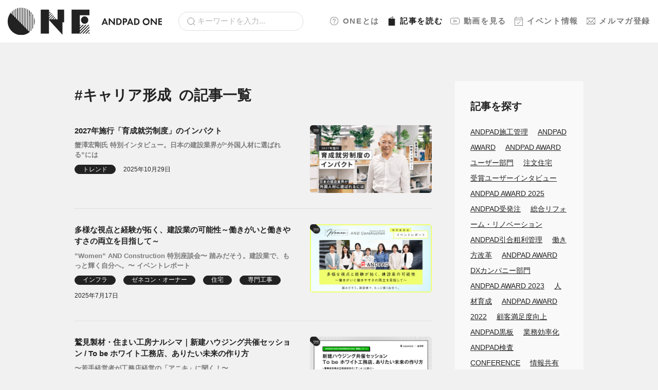

--- FILE ---
content_type: text/html; charset=UTF-8
request_url: https://one.andpad.jp/magazine/tag/%E3%82%AD%E3%83%A3%E3%83%AA%E3%82%A2%E5%BD%A2%E6%88%90/
body_size: 8595
content:
<!doctype html>
<html>
  <head>
    <meta charset="utf-8">
    <meta name="viewport" content="width=device-width, initial-scale=1.0">
    <script type="text/javascript" src="//typesquare.com/3/tsst/script/ja/typesquare.js?63c75c8d5ac444d9b6ae4618ac1e02e5" charset="utf-8"></script>
    <link rel="stylesheet" href="https://one.andpad.jp/wp-content/themes/andpad-one-theme-20251125.141123/assets/dist/stylesheets/style.css">
    <link rel="icon" href="https://one.andpad.jp/wp-content/themes/andpad-one-theme-20251125.141123/assets/dist/images/favicon.ico" />
    <link rel="apple-touch-icon" sizes="180x180" href="https://one.andpad.jp/wp-content/themes/andpad-one-theme-20251125.141123/assets/dist/images/apple-touch-icon.png">
    <script src="https://sdk.form.run/js/v2/formrun.js"></script>
    <!-- Google Tag Manager -->
    <script>(function(w,d,s,l,i){w[l]=w[l]||[];w[l].push({'gtm.start':
    new Date().getTime(),event:'gtm.js'});var f=d.getElementsByTagName(s)[0],
    j=d.createElement(s),dl=l!='dataLayer'?'&l='+l:'';j.async=true;j.src=
    'https://www.googletagmanager.com/gtm.js?id='+i+dl;f.parentNode.insertBefore(j,f);
    })(window,document,'script','dataLayer','GTM-P77G3CS');</script>
    <!-- End Google Tag Manager -->
    <meta name='robots' content='index, follow, max-image-preview:large, max-snippet:-1, max-video-preview:-1' />

	<!-- This site is optimized with the Yoast SEO plugin v19.8 - https://yoast.com/wordpress/plugins/seo/ -->
	<title>キャリア形成 アーカイブ | ANDPAD ONE</title>
	<link rel="canonical" href="https://one.andpad.jp/magazine/tag/キャリア形成/" />
	<meta property="og:locale" content="ja_JP" />
	<meta property="og:type" content="article" />
	<meta property="og:title" content="キャリア形成 アーカイブ | ANDPAD ONE" />
	<meta property="og:url" content="https://one.andpad.jp/magazine/tag/キャリア形成/" />
	<meta property="og:site_name" content="ANDPAD ONE" />
	<meta name="twitter:card" content="summary_large_image" />
	<script type="application/ld+json" class="yoast-schema-graph">{"@context":"https://schema.org","@graph":[{"@type":"CollectionPage","@id":"https://one.andpad.jp/magazine/tag/%e3%82%ad%e3%83%a3%e3%83%aa%e3%82%a2%e5%bd%a2%e6%88%90/","url":"https://one.andpad.jp/magazine/tag/%e3%82%ad%e3%83%a3%e3%83%aa%e3%82%a2%e5%bd%a2%e6%88%90/","name":"キャリア形成 アーカイブ | ANDPAD ONE","isPartOf":{"@id":"https://one.andpad.jp/#website"},"primaryImageOfPage":{"@id":"https://one.andpad.jp/magazine/tag/%e3%82%ad%e3%83%a3%e3%83%aa%e3%82%a2%e5%bd%a2%e6%88%90/#primaryimage"},"image":{"@id":"https://one.andpad.jp/magazine/tag/%e3%82%ad%e3%83%a3%e3%83%aa%e3%82%a2%e5%bd%a2%e6%88%90/#primaryimage"},"thumbnailUrl":"https://one.andpad.jp/wp-content/uploads/2025/10/Ikuseishuroseido_Kanisawa_Cover.jpg","breadcrumb":{"@id":"https://one.andpad.jp/magazine/tag/%e3%82%ad%e3%83%a3%e3%83%aa%e3%82%a2%e5%bd%a2%e6%88%90/#breadcrumb"},"inLanguage":"ja"},{"@type":"ImageObject","inLanguage":"ja","@id":"https://one.andpad.jp/magazine/tag/%e3%82%ad%e3%83%a3%e3%83%aa%e3%82%a2%e5%bd%a2%e6%88%90/#primaryimage","url":"https://one.andpad.jp/wp-content/uploads/2025/10/Ikuseishuroseido_Kanisawa_Cover.jpg","contentUrl":"https://one.andpad.jp/wp-content/uploads/2025/10/Ikuseishuroseido_Kanisawa_Cover.jpg","width":980,"height":550},{"@type":"BreadcrumbList","@id":"https://one.andpad.jp/magazine/tag/%e3%82%ad%e3%83%a3%e3%83%aa%e3%82%a2%e5%bd%a2%e6%88%90/#breadcrumb","itemListElement":[{"@type":"ListItem","position":1,"name":"ホーム","item":"https://one.andpad.jp/"},{"@type":"ListItem","position":2,"name":"キャリア形成"}]},{"@type":"WebSite","@id":"https://one.andpad.jp/#website","url":"https://one.andpad.jp/","name":"ANDPAD ONE","description":"建設DXや建設経営、現場管理において価値あるナレッジやコンテンツを提供するANDPADユーザーコミュニティです。","potentialAction":[{"@type":"SearchAction","target":{"@type":"EntryPoint","urlTemplate":"https://one.andpad.jp/?s={search_term_string}"},"query-input":"required name=search_term_string"}],"inLanguage":"ja"}]}</script>
	<!-- / Yoast SEO plugin. -->


<link rel="alternate" type="application/rss+xml" title="ANDPAD ONE &raquo; キャリア形成 タグのフィード" href="https://one.andpad.jp/magazine/tag/%e3%82%ad%e3%83%a3%e3%83%aa%e3%82%a2%e5%bd%a2%e6%88%90/feed/" />
<style id='wp-img-auto-sizes-contain-inline-css' type='text/css'>
img:is([sizes=auto i],[sizes^="auto," i]){contain-intrinsic-size:3000px 1500px}
/*# sourceURL=wp-img-auto-sizes-contain-inline-css */
</style>
<style id='classic-theme-styles-inline-css' type='text/css'>
/*! This file is auto-generated */
.wp-block-button__link{color:#fff;background-color:#32373c;border-radius:9999px;box-shadow:none;text-decoration:none;padding:calc(.667em + 2px) calc(1.333em + 2px);font-size:1.125em}.wp-block-file__button{background:#32373c;color:#fff;text-decoration:none}
/*# sourceURL=/wp-includes/css/classic-themes.min.css */
</style>
<link rel='stylesheet' id='style_login_widget-css' href='https://one.andpad.jp/wp-content/plugins/miniorange-login-with-eve-online-google-facebook/css/style_login_widget.min.css?ver=6.25.4' type='text/css' media='all' />
<link rel="https://api.w.org/" href="https://one.andpad.jp/wp-json/" /><link rel="alternate" title="JSON" type="application/json" href="https://one.andpad.jp/wp-json/wp/v2/tags/228" /><link rel="EditURI" type="application/rsd+xml" title="RSD" href="https://one.andpad.jp/xmlrpc.php?rsd" />
<meta name="generator" content="WordPress 6.9" />
    <script>
    window.dataLayer = window.dataLayer || [];
    dataLayer.push({
        'event': 'user_data_loaded',
        'user_logged_in': false
    });
    </script>
      </head>
  <body>
    <div class="l-wrapper">
      <div class="l-header">
        <div class="l-header__brand">
          <a href="https://one.andpad.jp/">
            <img src="https://one.andpad.jp/wp-content/themes/andpad-one-theme-20251125.141123/assets/dist/images/logo.svg" class="u-d-none u-d-md-block" alt="ANDPAD ONE" width="300">
            <img src="https://one.andpad.jp/wp-content/themes/andpad-one-theme-20251125.141123/assets/dist/images/logo-sm.svg" class="u-d-md-none" alt="ANDPAD ONE" width="120">
          </a>
        </div>
        <div class="l-header__search">
          <form role="search" method="get" id="searchform" action="https://one.andpad.jp/">
            <div class="c-form u-mb-0">
              <input type="search" class="c-form__search" value="" name="s" id="s" placeholder="キーワードを入力...">
            </div>
          </form>
        </div>
        <nav class="l-header__nav">
                                <a href="https://one.andpad.jp/about/"><img src="https://one.andpad.jp/wp-content/themes/andpad-one-theme-20251125.141123/assets/dist/images/icon-sidebar-about.svg" width="18">ONEとは</a>
          
                      <a href="https://one.andpad.jp/magazine/" class="is-active"><img src="https://one.andpad.jp/wp-content/themes/andpad-one-theme-20251125.141123/assets/dist/images/icon-sidebar-magazine-active.svg" width="18">記事<span class="u-d-none u-d-lg-inline">を読む</span></a>
                                <a href="https://one.andpad.jp/movies/"><img src="https://one.andpad.jp/wp-content/themes/andpad-one-theme-20251125.141123/assets/dist/images/icon-sidebar-movie.svg" width="18">動画<span class="u-d-none u-d-lg-inline">を見る</span></a>
                                <a href="https://one.andpad.jp/events/"><img src="https://one.andpad.jp/wp-content/themes/andpad-one-theme-20251125.141123/assets/dist/images/icon-sidebar-event.svg" width="18">イベント<span class="u-d-none u-d-lg-inline">情報</span></a>
                                <a href="https://one.andpad.jp/mailmagazine/"><img src="https://one.andpad.jp/wp-content/themes/andpad-one-theme-20251125.141123/assets/dist/images/icon-sidebar-email.svg" width="18">メルマガ<span class="u-d-none u-d-lg-inline">登録</span></a>
          
        </nav>
        <div class="l-header__hamburger p-drawer">
          <div class="p-drawer__inner">
            <button id="js-hamburger" type="button" class="p-hamburger" aria-controls="navigation" aria-expanded="false" aria-label="メニューを開く">
              <span class="p-hamburger__line"></span>
              <span class="p-hamburger__text"></span>
            </button>
            <div class="p-drawer__nav-area js-nav-area" id="navigation">
              <nav id="js-global-navigation" class="p-drawer-navigation">
                <ul class="p-drawer-navigation__list">
                  <li><a href="https://one.andpad.jp" class="p-drawer-navigation__link">ホーム</a></li>
                  <li><a href="https://one.andpad.jp/about/" class="p-drawer-navigation__link"><img src="https://one.andpad.jp/wp-content/themes/andpad-one-theme-20251125.141123/assets/dist/images/icon-sidebar-about.svg" width="18" class="p-drawer-navigation__icon">ONEとは</a></li>
                  <li>
                    <button type="button" class="p-drawer-navigation__link is-accordion js-sp-accordion-trigger" aria-expanded = 'false' aria-controls="accordion1">
                    <img src="https://one.andpad.jp/wp-content/themes/andpad-one-theme-20251125.141123/assets/dist/images/icon-sidebar-magazine.svg" width="18" class="p-drawer-navigation__icon">記事を読む
                    </button>
                                        <div id="accordion1" class="p-drawer-accordion js-accordion">
                      <ul class="p-drawer-accordion__list">
                        <li><a href="https://one.andpad.jp/magazine/" class="p-drawer-accordion__link">記事ページTOP</a></li>
                                                  <li>
                            <a href="https://one.andpad.jp/magazine/category/houses" class="p-drawer-accordion__link">住宅</a>
                          </li>
                                                  <li>
                            <a href="https://one.andpad.jp/magazine/category/specialty_contractor" class="p-drawer-accordion__link">専門工事</a>
                          </li>
                                                  <li>
                            <a href="https://one.andpad.jp/magazine/category/general_contractor" class="p-drawer-accordion__link">ゼネコン・オーナー</a>
                          </li>
                                                  <li>
                            <a href="https://one.andpad.jp/magazine/category/infrastructure" class="p-drawer-accordion__link">インフラ</a>
                          </li>
                                                  <li>
                            <a href="https://one.andpad.jp/magazine/category/manufacturing" class="p-drawer-accordion__link">メーカー・流通</a>
                          </li>
                                                  <li>
                            <a href="https://one.andpad.jp/magazine/category/trend" class="p-drawer-accordion__link">トレンド</a>
                          </li>
                                                  <li>
                            <a href="https://one.andpad.jp/magazine/category/andpad" class="p-drawer-accordion__link">ANDPAD・AWARD</a>
                          </li>
                                                                                                                                                                                        <li><a href="https://one.andpad.jp/magazine/posts/feature/guide/">ANDPADの使い方</a></li>
                                                                                                                                            <li><a href="https://one.andpad.jp/magazine/posts/feature/event-report/">イベントレポート</a></li>
                                                                                                                                            <li><a href="https://one.andpad.jp/magazine/posts/feature/community-topics/">コミュニティトピック</a></li>
                                                                                                                                            <li><a href="https://one.andpad.jp/magazine/posts/feature/column/">コラム記事</a></li>
                                                                                                                                            <li><a href="https://one.andpad.jp/magazine/posts/feature/user-interview/">ユーザーインタビュー</a></li>
                                                                                                                                            <li><a href="https://one.andpad.jp/magazine/posts/feature/knowledge/">業界ノウハウ</a></li>
                                                                                                    </ul>
                    </div>
                  </li>
                  <li>
                    <button type="button" class="p-drawer-navigation__link is-accordion js-sp-accordion-trigger" aria-expanded = 'false' aria-controls="accordion2">
                    <img src="https://one.andpad.jp/wp-content/themes/andpad-one-theme-20251125.141123/assets/dist/images/icon-sidebar-movie.svg" width="18" class="p-drawer-navigation__icon">動画を見る
                    </button>
                    <div id="accordion2" class="p-drawer-accordion js-accordion">
                      <ul class="p-drawer-accordion__list">
                        <li><a href="https://one.andpad.jp/movies/" class="p-drawer-accordion__link">動画ページTOP</a></li>
                                                                          <li>
                            <a href="https://one.andpad.jp/movies/category/houses" class="p-drawer-accordion__link ">住宅</a>
                          </li>
                                                  <li>
                            <a href="https://one.andpad.jp/movies/category/specialty_contractor" class="p-drawer-accordion__link ">専門工事</a>
                          </li>
                                                  <li>
                            <a href="https://one.andpad.jp/movies/category/general_contractor" class="p-drawer-accordion__link ">ゼネコン・オーナー</a>
                          </li>
                                                  <li>
                            <a href="https://one.andpad.jp/movies/category/infrastructure" class="p-drawer-accordion__link ">インフラ</a>
                          </li>
                                                  <li>
                            <a href="https://one.andpad.jp/movies/category/manufacturing" class="p-drawer-accordion__link ">メーカー・流通</a>
                          </li>
                                                  <li>
                            <a href="https://one.andpad.jp/movies/category/trend" class="p-drawer-accordion__link ">トレンド</a>
                          </li>
                                                  <li>
                            <a href="https://one.andpad.jp/movies/category/andpad" class="p-drawer-accordion__link ">ANDPAD・AWARD</a>
                          </li>
                                                                                                                                                                                        <li><a href="https://one.andpad.jp/magazine/movies/feature/product-news/">ANDPAD Product News</a></li>
                                                                                                                                            <li><a href="https://one.andpad.jp/magazine/movies/feature/andpad-guide/">ANDPADの使い方</a></li>
                                                                                                                                            <li><a href="https://one.andpad.jp/magazine/movies/feature/event-archive/">イベントアーカイブ</a></li>
                                                                                                                                            <li><a href="https://one.andpad.jp/magazine/movies/feature/community-topic/">コミュニティトピック</a></li>
                                                                                                                                            <li><a href="https://one.andpad.jp/magazine/movies/feature/seminar-archive/">セミナーアーカイブ</a></li>
                                                                              
                      </ul>
                    </div>
                  </li>
                  <li><a href="https://one.andpad.jp/events/" class="p-drawer-navigation__link"><img src="https://one.andpad.jp/wp-content/themes/andpad-one-theme-20251125.141123/assets/dist/images/icon-sidebar-event.svg" width="18" class="p-drawer-navigation__icon">イベント情報</a></li>
                  <li><a href="https://one.andpad.jp/mailmagazine/" class="p-drawer-navigation__link"><img src="https://one.andpad.jp/wp-content/themes/andpad-one-theme-20251125.141123/assets/dist/images/icon-sidebar-email.svg" width="18" class="p-drawer-navigation__icon">メルマガ登録</a></li>
                  <li><a href="https://one.andpad.jp/contact/" class="p-drawer-navigation__link">ご意見・ご感想</a></li>
                  <li><a href="https://andpad.co.jp/" class="p-drawer-navigation__link">運営会社</a></li>
                  <li><a href="https://andpad.jp/privacy" class="p-drawer-navigation__link">プライバシーポリシー</a></li>
                </ul>
                <div id="js-focus-trap" tabindex="0"></div>
              </nav>
            </div>
          </div>
        </div>
      </div>
    </div>
<main class="l-main">
  <div class="c-container c-container--lg">
    <div class="l-content">
      <div class="l-content__main">
        <div class="c-section">
          <h1 class="c-heading c-heading--sm">#キャリア形成<small>の記事一覧</small></h1>
                                    <div class="p-post">
                <div class="p-post__content">
  <div class="p-post__heading">
    <a href="https://one.andpad.jp/magazine/21431/" class="p-post__heading__title">2027年施行「育成就労制度」のインパクト</a>
          <a href="https://one.andpad.jp/magazine/21431/" class="p-post__heading__eyecatch"><img src="https://one.andpad.jp/wp-content/uploads/2025/10/Ikuseishuroseido_Kanisawa_Cover.jpg" alt=""></a>
      </div>
      <a href="https://one.andpad.jp/magazine/21431/" class="p-post__sub-heading">蟹澤宏剛氏 特別インタビュー。日本の建設業界が“外国人材に選ばれる”には</a>
      <ul class="p-post__attribute u-list-inline">
    <li><a href="https://one.andpad.jp/magazine/category/trend/" class="c-label">トレンド</a></li>            <li><time>2025年10月29日</time></li>
  </ul>
</div>
  <div class="p-post__eyecatch">
    <a href="https://one.andpad.jp/magazine/21431/"><img src="https://one.andpad.jp/wp-content/uploads/2025/10/Ikuseishuroseido_Kanisawa_Cover.jpg" alt=""></a>
  </div>
              </div>
                          <div class="p-post">
                <div class="p-post__content">
  <div class="p-post__heading">
    <a href="https://one.andpad.jp/magazine/19819/" class="p-post__heading__title">多様な視点と経験が拓く、建設業の可能性～働きがいと働きやすさの両立を目指して～</a>
          <a href="https://one.andpad.jp/magazine/19819/" class="p-post__heading__eyecatch"><img src="https://one.andpad.jp/wp-content/uploads/2025/07/image14.jpg" alt=""></a>
      </div>
      <a href="https://one.andpad.jp/magazine/19819/" class="p-post__sub-heading">”Women” AND Construction 特別座談会〜 踏みだそう。建設業で、もっと輝く自分へ。〜 イベントレポート</a>
      <ul class="p-post__attribute u-list-inline">
    <li><a href="https://one.andpad.jp/magazine/category/infrastructure/" class="c-label">インフラ</a></li><li><a href="https://one.andpad.jp/magazine/category/general_contractor/" class="c-label">ゼネコン・オーナー</a></li><li><a href="https://one.andpad.jp/magazine/category/houses/" class="c-label">住宅</a></li><li><a href="https://one.andpad.jp/magazine/category/specialty_contractor/" class="c-label">専門工事</a></li>            <li><time>2025年7月17日</time></li>
  </ul>
</div>
  <div class="p-post__eyecatch">
    <a href="https://one.andpad.jp/magazine/19819/"><img src="https://one.andpad.jp/wp-content/uploads/2025/07/image14.jpg" alt=""></a>
  </div>
              </div>
                          <div class="p-post">
                <div class="p-post__content">
  <div class="p-post__heading">
    <a href="https://one.andpad.jp/magazine/13839/" class="p-post__heading__title">鷲見製材・住まい工房ナルシマ｜新建ハウジング共催セッション / To be ホワイト工務店、ありたい未来の作り方</a>
          <a href="https://one.andpad.jp/magazine/13839/" class="p-post__heading__eyecatch"><img src="https://one.andpad.jp/wp-content/uploads/2024/07/AOC2023_D1-stage-A6_記事.jpg" alt=""></a>
      </div>
      <a href="https://one.andpad.jp/magazine/13839/" class="p-post__sub-heading">〜若手経営者が工務店経営の「アニキ」に聞く！〜</a>
      <ul class="p-post__attribute u-list-inline">
    <li><a href="https://one.andpad.jp/magazine/category/houses/" class="c-label">住宅</a></li>            <li><time>2024年8月16日</time></li>
  </ul>
</div>
  <div class="p-post__eyecatch">
    <a href="https://one.andpad.jp/magazine/13839/"><img src="https://one.andpad.jp/wp-content/uploads/2024/07/AOC2023_D1-stage-A6_記事.jpg" alt=""></a>
  </div>
              </div>
                          <div class="p-post">
                <div class="p-post__content">
  <div class="p-post__heading">
    <a href="https://one.andpad.jp/magazine/13040/" class="p-post__heading__title">多能工とは？建築業における具体例や企業の注意点</a>
          <a href="https://one.andpad.jp/magazine/13040/" class="p-post__heading__eyecatch"><img src="https://one.andpad.jp/wp-content/uploads/2024/05/tanoukou_cover.jpg" alt=""></a>
      </div>
      <a href="https://one.andpad.jp/magazine/13040/" class="p-post__sub-heading">人手不足解消！建設業界で注目される多能工とは？</a>
      <ul class="p-post__attribute u-list-inline">
    <li><a href="https://one.andpad.jp/magazine/category/trend/" class="c-label">トレンド</a></li>            <li><time>2024年6月01日</time></li>
  </ul>
</div>
  <div class="p-post__eyecatch">
    <a href="https://one.andpad.jp/magazine/13040/"><img src="https://one.andpad.jp/wp-content/uploads/2024/05/tanoukou_cover.jpg" alt=""></a>
  </div>
              </div>
                          <div class="p-post">
                <div class="p-post__content">
  <div class="p-post__heading">
    <a href="https://one.andpad.jp/magazine/12774/" class="p-post__heading__title">2024年問題から考える建設業の将来 / 制度と女性の定着</a>
          <a href="https://one.andpad.jp/magazine/12774/" class="p-post__heading__eyecatch"><img src="https://one.andpad.jp/wp-content/uploads/2024/05/EventReport_2024mondai.jpg" alt=""></a>
      </div>
      <a href="https://one.andpad.jp/magazine/12774/" class="p-post__sub-heading">蟹澤教授 × 女性技能者協会 イベントレポート</a>
      <ul class="p-post__attribute u-list-inline">
    <li><a href="https://one.andpad.jp/magazine/category/trend/" class="c-label">トレンド</a></li>            <li><time>2024年5月02日</time></li>
  </ul>
</div>
  <div class="p-post__eyecatch">
    <a href="https://one.andpad.jp/magazine/12774/"><img src="https://one.andpad.jp/wp-content/uploads/2024/05/EventReport_2024mondai.jpg" alt=""></a>
  </div>
              </div>
                          <div class="p-post">
                <div class="p-post__content">
  <div class="p-post__heading">
    <a href="https://one.andpad.jp/magazine/12848/" class="p-post__heading__title">施工管理とは？ 仕事内容や資格を解説</a>
          <a href="https://one.andpad.jp/magazine/12848/" class="p-post__heading__eyecatch"><img src="https://one.andpad.jp/wp-content/uploads/2024/05/Sekou_cover.jpg" alt=""></a>
      </div>
      <ul class="p-post__attribute u-list-inline">
    <li><a href="https://one.andpad.jp/magazine/category/trend/" class="c-label">トレンド</a></li>            <li><time>2024年5月01日</time></li>
  </ul>
</div>
  <div class="p-post__eyecatch">
    <a href="https://one.andpad.jp/magazine/12848/"><img src="https://one.andpad.jp/wp-content/uploads/2024/05/Sekou_cover.jpg" alt=""></a>
  </div>
              </div>
                          <div class="p-post">
                <div class="p-post__content">
  <div class="p-post__heading">
    <a href="https://one.andpad.jp/magazine/9792/" class="p-post__heading__title">「仁を尽くす」長野県の注文住宅会社がDXで目指す、オーナー・パートナーとの最高の家づくり</a>
          <a href="https://one.andpad.jp/magazine/9792/" class="p-post__heading__eyecatch"><img src="https://one.andpad.jp/wp-content/uploads/2023/09/株式会社アルプスピアホーム_cover_後編.jpg" alt=""></a>
      </div>
      <a href="https://one.andpad.jp/magazine/9792/" class="p-post__sub-heading">～後編～ANDPAD受発注と基幹システムとの連携で業務効率化を実現</a>
      <ul class="p-post__attribute u-list-inline">
    <li><a href="https://one.andpad.jp/magazine/category/houses/" class="c-label">住宅</a></li>              <li><span class="c-lock">ユーザー限定</span></li>
        <li><time>2023年9月15日</time></li>
  </ul>
</div>
  <div class="p-post__eyecatch">
    <a href="https://one.andpad.jp/magazine/9792/"><img src="https://one.andpad.jp/wp-content/uploads/2023/09/株式会社アルプスピアホーム_cover_後編.jpg" alt=""></a>
  </div>
              </div>
                          <div class="p-post">
                <div class="p-post__content">
  <div class="p-post__heading">
    <a href="https://one.andpad.jp/magazine/9773/" class="p-post__heading__title">株式会社アルプスピアホーム｜「仁を尽くす」長野県の注文住宅会社がDXで目指す、オーナー・パートナーとの最高の家づくり</a>
          <a href="https://one.andpad.jp/magazine/9773/" class="p-post__heading__eyecatch"><img src="https://one.andpad.jp/wp-content/uploads/2023/09/株式会社アルプスピアホーム_cover_前編.jpg" alt=""></a>
      </div>
      <a href="https://one.andpad.jp/magazine/9773/" class="p-post__sub-heading">～前編～社内の仕組みづくりで働きやすい職場に。高い顧客満足度につなげる</a>
      <ul class="p-post__attribute u-list-inline">
    <li><a href="https://one.andpad.jp/magazine/category/houses/" class="c-label">住宅</a></li>            <li><time>2023年9月15日</time></li>
  </ul>
</div>
  <div class="p-post__eyecatch">
    <a href="https://one.andpad.jp/magazine/9773/"><img src="https://one.andpad.jp/wp-content/uploads/2023/09/株式会社アルプスピアホーム_cover_前編.jpg" alt=""></a>
  </div>
              </div>
                          <div class="p-post">
                <div class="p-post__content">
  <div class="p-post__heading">
    <a href="https://one.andpad.jp/magazine/4614/" class="p-post__heading__title">品質にこだわる「火の玉集団」が描く鉄筋業界の未来</a>
          <a href="https://one.andpad.jp/magazine/4614/" class="p-post__heading__eyecatch"><img src="https://one.andpad.jp/wp-content/uploads/2022/12/高千穂鉄筋_cover後編.jpg" alt=""></a>
      </div>
      <a href="https://one.andpad.jp/magazine/4614/" class="p-post__sub-heading">〜後編〜ANDPAD報告機能を活用した鉄筋業界ならではの労務管理DX</a>
      <ul class="p-post__attribute u-list-inline">
    <li><a href="https://one.andpad.jp/magazine/category/specialty_contractor/" class="c-label">専門工事</a></li>              <li><span class="c-lock">ユーザー限定</span></li>
        <li><time>2022年10月28日</time></li>
  </ul>
</div>
  <div class="p-post__eyecatch">
    <a href="https://one.andpad.jp/magazine/4614/"><img src="https://one.andpad.jp/wp-content/uploads/2022/12/高千穂鉄筋_cover後編.jpg" alt=""></a>
  </div>
              </div>
                          <div class="p-post">
                <div class="p-post__content">
  <div class="p-post__heading">
    <a href="https://one.andpad.jp/magazine/4602/" class="p-post__heading__title">高千穂鉄筋株式会社｜品質にこだわる「火の玉集団」が描く鉄筋業界の未来</a>
          <a href="https://one.andpad.jp/magazine/4602/" class="p-post__heading__eyecatch"><img src="https://one.andpad.jp/wp-content/uploads/2022/12/高千穂鉄筋_cover前編.jpg" alt=""></a>
      </div>
      <a href="https://one.andpad.jp/magazine/4602/" class="p-post__sub-heading">〜前編〜人材採用強化へと繋ぐリブランディングの取り組み</a>
      <ul class="p-post__attribute u-list-inline">
    <li><a href="https://one.andpad.jp/magazine/category/specialty_contractor/" class="c-label">専門工事</a></li>            <li><time>2022年10月28日</time></li>
  </ul>
</div>
  <div class="p-post__eyecatch">
    <a href="https://one.andpad.jp/magazine/4602/"><img src="https://one.andpad.jp/wp-content/uploads/2022/12/高千穂鉄筋_cover前編.jpg" alt=""></a>
  </div>
              </div>
                                          </div>
      </div>
      <div class="l-content__aside">
          <div class="p-card p-card--gray u-mb-2">
    <div class="p-card__heading p-card__heading--sm" style="font-size:1.225rem;">記事を探す</div>
    <div class="p-card__content"><div class="tag-cloud c-tag-cloud"><a href="https://one.andpad.jp/magazine/tag/construction_management/" class="tag-cloud-link c-tag-cloud__item u-mr-1" title="ANDPAD施工管理 (326 posts)" style="font-size:14px;">ANDPAD施工管理</a> <a href="https://one.andpad.jp/magazine/tag/andpad-award/" class="tag-cloud-link c-tag-cloud__item u-mr-1" title="ANDPAD AWARD (198 posts)" style="font-size:14px;">ANDPAD AWARD</a> <a href="https://one.andpad.jp/magazine/tag/andpad-award-%e3%83%a6%e3%83%bc%e3%82%b6%e3%83%bc%e9%83%a8%e9%96%80/" class="tag-cloud-link c-tag-cloud__item u-mr-1" title="ANDPAD AWARD ユーザー部門 (158 posts)" style="font-size:14px;">ANDPAD AWARD ユーザー部門</a> <a href="https://one.andpad.jp/magazine/tag/%e6%b3%a8%e6%96%87%e4%bd%8f%e5%ae%85/" class="tag-cloud-link c-tag-cloud__item u-mr-1" title="注文住宅 (135 posts)" style="font-size:14px;">注文住宅</a> <a href="https://one.andpad.jp/magazine/tag/%e5%8f%97%e8%b3%9e%e3%83%a6%e3%83%bc%e3%82%b6%e3%83%bc%e3%82%a4%e3%83%b3%e3%82%bf%e3%83%93%e3%83%a5%e3%83%bc/" class="tag-cloud-link c-tag-cloud__item u-mr-1" title="受賞ユーザーインタビュー (108 posts)" style="font-size:14px;">受賞ユーザーインタビュー</a> <a href="https://one.andpad.jp/magazine/tag/andpad-award-2025/" class="tag-cloud-link c-tag-cloud__item u-mr-1" title="ANDPAD AWARD 2025 (84 posts)" style="font-size:14px;">ANDPAD AWARD 2025</a> <a href="https://one.andpad.jp/magazine/tag/andpad-edi/" class="tag-cloud-link c-tag-cloud__item u-mr-1" title="ANDPAD受発注 (79 posts)" style="font-size:14px;">ANDPAD受発注</a> <a href="https://one.andpad.jp/magazine/tag/%e7%b7%8f%e5%90%88%e3%83%aa%e3%83%95%e3%82%a9%e3%83%bc%e3%83%a0%e3%83%bb%e3%83%aa%e3%83%8e%e3%83%99%e3%83%bc%e3%82%b7%e3%83%a7%e3%83%b3/" class="tag-cloud-link c-tag-cloud__item u-mr-1" title="総合リフォーム・リノベーション (77 posts)" style="font-size:14px;">総合リフォーム・リノベーション</a> <a href="https://one.andpad.jp/magazine/tag/andpad%e5%bc%95%e5%90%88%e7%b2%97%e5%88%a9%e7%ae%a1%e7%90%86/" class="tag-cloud-link c-tag-cloud__item u-mr-1" title="ANDPAD引合粗利管理 (75 posts)" style="font-size:14px;">ANDPAD引合粗利管理</a> <a href="https://one.andpad.jp/magazine/tag/%e5%83%8d%e3%81%8d%e6%96%b9%e6%94%b9%e9%9d%a9/" class="tag-cloud-link c-tag-cloud__item u-mr-1" title="働き方改革 (70 posts)" style="font-size:14px;">働き方改革</a> <a href="https://one.andpad.jp/magazine/tag/dx%e3%82%ab%e3%83%b3%e3%83%91%e3%83%8b%e3%83%bc%e9%83%a8%e9%96%80/" class="tag-cloud-link c-tag-cloud__item u-mr-1" title="ANDPAD AWARD DXカンパニー部門 (63 posts)" style="font-size:14px;">ANDPAD AWARD DXカンパニー部門</a> <a href="https://one.andpad.jp/magazine/tag/andpad-award-2023/" class="tag-cloud-link c-tag-cloud__item u-mr-1" title="ANDPAD AWARD 2023 (61 posts)" style="font-size:14px;">ANDPAD AWARD 2023</a> <a href="https://one.andpad.jp/magazine/tag/%e4%ba%ba%e6%9d%90%e8%82%b2%e6%88%90/" class="tag-cloud-link c-tag-cloud__item u-mr-1" title="人材育成 (59 posts)" style="font-size:14px;">人材育成</a> <a href="https://one.andpad.jp/magazine/tag/andpad-award-2022/" class="tag-cloud-link c-tag-cloud__item u-mr-1" title="ANDPAD AWARD 2022 (58 posts)" style="font-size:14px;">ANDPAD AWARD 2022</a> <a href="https://one.andpad.jp/magazine/tag/%e9%a1%a7%e5%ae%a2%e6%ba%80%e8%b6%b3%e5%ba%a6%e5%90%91%e4%b8%8a/" class="tag-cloud-link c-tag-cloud__item u-mr-1" title="顧客満足度向上 (57 posts)" style="font-size:14px;">顧客満足度向上</a> <a href="https://one.andpad.jp/magazine/tag/andpad%e9%bb%92%e6%9d%bf/" class="tag-cloud-link c-tag-cloud__item u-mr-1" title="ANDPAD黒板 (54 posts)" style="font-size:14px;">ANDPAD黒板</a> <a href="https://one.andpad.jp/magazine/tag/%e6%a5%ad%e5%8b%99%e5%8a%b9%e7%8e%87%e5%8c%96/" class="tag-cloud-link c-tag-cloud__item u-mr-1" title="業務効率化 (54 posts)" style="font-size:14px;">業務効率化</a> <a href="https://one.andpad.jp/magazine/tag/andpad%e6%a4%9c%e6%9f%bb/" class="tag-cloud-link c-tag-cloud__item u-mr-1" title="ANDPAD検査 (48 posts)" style="font-size:14px;">ANDPAD検査</a> <a href="https://one.andpad.jp/magazine/tag/conference/" class="tag-cloud-link c-tag-cloud__item u-mr-1" title="CONFERENCE (44 posts)" style="font-size:14px;">CONFERENCE</a> <a href="https://one.andpad.jp/magazine/tag/%e6%83%85%e5%a0%b1%e5%85%b1%e6%9c%89/" class="tag-cloud-link c-tag-cloud__item u-mr-1" title="情報共有 (40 posts)" style="font-size:14px;">情報共有</a> <a href="https://one.andpad.jp/magazine/tag/andpad%e5%9b%b3%e9%9d%a2/" class="tag-cloud-link c-tag-cloud__item u-mr-1" title="ANDPAD図面 (39 posts)" style="font-size:14px;">ANDPAD図面</a> <a href="https://one.andpad.jp/magazine/tag/%e5%a0%b1%e5%91%8a/" class="tag-cloud-link c-tag-cloud__item u-mr-1" title="報告 (36 posts)" style="font-size:14px;">報告</a> <a href="https://one.andpad.jp/magazine/tag/%e7%a4%be%e5%93%a1%e8%82%b2%e6%88%90/" class="tag-cloud-link c-tag-cloud__item u-mr-1" title="社員育成 (36 posts)" style="font-size:14px;">社員育成</a> <a href="https://one.andpad.jp/magazine/tag/%e7%94%9f%e7%94%a3%e6%80%a7%e5%90%91%e4%b8%8a/" class="tag-cloud-link c-tag-cloud__item u-mr-1" title="生産性向上 (35 posts)" style="font-size:14px;">生産性向上</a> <a href="https://one.andpad.jp/magazine/tag/%e5%b7%a5%e7%a8%8b%e8%a1%a8/" class="tag-cloud-link c-tag-cloud__item u-mr-1" title="工程表 (34 posts)" style="font-size:14px;">工程表</a> <a href="https://one.andpad.jp/magazine/tag/%e5%9c%b0%e5%9f%9f%e5%b7%a5%e5%8b%99%e5%ba%97/" class="tag-cloud-link c-tag-cloud__item u-mr-1" title="地域工務店 (34 posts)" style="font-size:14px;">地域工務店</a> <a href="https://one.andpad.jp/magazine/tag/%e5%93%81%e8%b3%aa%e7%ae%a1%e7%90%86/" class="tag-cloud-link c-tag-cloud__item u-mr-1" title="品質管理 (32 posts)" style="font-size:14px;">品質管理</a> <a href="https://one.andpad.jp/magazine/tag/%e5%be%93%e6%a5%ad%e5%93%a1%e8%a6%8f%e6%a8%a1%ef%bd%9e20%e5%90%8d/" class="tag-cloud-link c-tag-cloud__item u-mr-1" title="従業員規模～20名 (31 posts)" style="font-size:14px;">従業員規模～20名</a> <a href="https://one.andpad.jp/magazine/tag/%e7%a4%be%e5%a4%96%e3%83%a6%e3%83%bc%e3%82%b6%e3%83%bc/" class="tag-cloud-link c-tag-cloud__item u-mr-1" title="社外ユーザー (31 posts)" style="font-size:14px;">社外ユーザー</a> <a href="https://one.andpad.jp/magazine/tag/management/" class="tag-cloud-link c-tag-cloud__item u-mr-1" title="経営 (30 posts)" style="font-size:14px;">経営</a> </div></div>
  </div>
<div class="p-card p-card--gray u-mb-2">
  <div class="p-card__heading p-card__heading--sm">人気記事５選</div>
  <div class="p-card__content">
    <div class="p-post p-post--sm"><div class="p-post__heading"><a href="https://one.andpad.jp/magazine/16951/" class="p-post__heading__title">住宅支援機構｜「窓に塗るだけ」で遮熱・断熱効果　性能向上リノベーションの新たな可能性</a></div> <div class="p-post__eyecatch"><a href="https://one.andpad.jp/magazine/16951/"><img src="https://one.andpad.jp/wp-content/uploads/2025/02/Jutakushienkikou_Cover.jpg" alt="住宅支援機構｜「窓に塗るだけ」で遮熱・断熱効果　性能向上リノベーションの新たな可能性"></a></div></div><div class="p-post p-post--sm"><div class="p-post__heading"><a href="https://one.andpad.jp/magazine/13243/" class="p-post__heading__title">ANDPAD推進者必見！ DXのトリセツ～導入したら、まず読みたい運用推進ガイド～</a></div> <div class="p-post__eyecatch"><a href="https://one.andpad.jp/magazine/13243/"><img src="https://one.andpad.jp/wp-content/uploads/2024/06/ANDPAD_DXtorisetsu_Cover-1.jpg" alt="ANDPAD推進者必見！ DXのトリセツ～導入したら、まず読みたい運用推進ガイド～"></a></div></div><div class="p-post p-post--sm"><div class="p-post__heading"><a href="https://one.andpad.jp/magazine/19157/" class="p-post__heading__title">教えて！秋野弁護士！建築業界の法律トラブル相談所＃18</a></div> <div class="p-post__eyecatch"><a href="https://one.andpad.jp/magazine/19157/"><img src="https://one.andpad.jp/wp-content/uploads/2025/05/AkinoSensei18_Cover.jpg" alt="教えて！秋野弁護士！建築業界の法律トラブル相談所＃18"></a></div></div><div class="p-post p-post--sm"><div class="p-post__heading"><a href="https://one.andpad.jp/magazine/19087/" class="p-post__heading__title">ANDPAD AWARD 2025 授賞式　開催レポート</a></div> <div class="p-post__eyecatch"><a href="https://one.andpad.jp/magazine/19087/"><img src="https://one.andpad.jp/wp-content/uploads/2025/06/ANDPAD_AWARD_2025_report_Cover.jpg" alt="ANDPAD AWARD 2025 授賞式　開催レポート"></a></div></div><div class="p-post p-post--sm"><div class="p-post__heading"><a href="https://one.andpad.jp/magazine/9729/" class="p-post__heading__title">今すぐできる！ANDPADにログインしたら最初にやるべき5つの設定 &#038; あるあるお悩み7選</a></div> <div class="p-post__eyecatch"><a href="https://one.andpad.jp/magazine/9729/"><img src="https://one.andpad.jp/wp-content/uploads/2023/10/5つの設定お悩み7選記事_cover.jpg" alt="今すぐできる！ANDPADにログインしたら最初にやるべき5つの設定 &#038; あるあるお悩み7選"></a></div></div>  </div>
</div>
<div class="p-card p-card--gray u-mb-2">
  <div class="p-card__heading p-card__heading--sm">人気動画５選</div>
  <div class="p-card__content">
    <div class="p-post p-post--sm"><div class="p-post__heading"><a href="https://one.andpad.jp/movies/21639" class="p-post__heading__title">北都総建｜運営資金の安定が心のゆとりを生む　「ANDPAD早受取」</a></div> <div class="p-post__eyecatch"><a href="https://one.andpad.jp/movies/21639"><img src="https://one.andpad.jp/wp-content/uploads/2025/11/251107_ONE_VOICE_cover_hokuto-980x550.png" alt="北都総建｜運営資金の安定が心のゆとりを生む　「ANDPAD早受取」"></a></div></div><div class="p-post p-post--sm"><div class="p-post__heading"><a href="https://one.andpad.jp/movies/19449" class="p-post__heading__title">ANDPAD AWARD2025 全編～特別アーカイブ～</a></div> <div class="p-post__eyecatch"><a href="https://one.andpad.jp/movies/19449"><img src="https://one.andpad.jp/wp-content/uploads/2025/06/ANDPAD_AWARD_2025_Full-980x550.jpg" alt="ANDPAD AWARD2025 全編～特別アーカイブ～"></a></div></div><div class="p-post p-post--sm"><div class="p-post__heading"><a href="https://one.andpad.jp/movies/1868" class="p-post__heading__title">ANDPAD使い方マニュアル動画　iPhone編</a></div> <div class="p-post__eyecatch"><a href="https://one.andpad.jp/movies/1868"><img src="https://one.andpad.jp/wp-content/uploads/2021/03/ANDPAD使い方マニュアル動画　iPhone編.jpg" alt="ANDPAD使い方マニュアル動画　iPhone編"></a></div></div><div class="p-post p-post--sm"><div class="p-post__heading"><a href="https://one.andpad.jp/movies/10610" class="p-post__heading__title">機能説明講座 ～写真台帳作成とフォルダ10階層設定～</a></div> <div class="p-post__eyecatch"><a href="https://one.andpad.jp/movies/10610"><img src="https://one.andpad.jp/wp-content/uploads/2023/12/スクリーンショット-2023-12-13-121618-980x550.png" alt="機能説明講座 ～写真台帳作成とフォルダ10階層設定～"></a></div></div><div class="p-post p-post--sm"><div class="p-post__heading"><a href="https://one.andpad.jp/movies/1869" class="p-post__heading__title">ANDPAD使い方マニュアル動画　PC編</a></div> <div class="p-post__eyecatch"><a href="https://one.andpad.jp/movies/1869"><img src="https://one.andpad.jp/wp-content/uploads/2022/12/ANDPAD使い方マニュアル動画　PC編-978x550.jpg" alt="ANDPAD使い方マニュアル動画　PC編"></a></div></div>  </div>
</div>
<div class="p-card p-card--gray u-mb-2">
  <div class="p-card__heading p-card__heading--sm">最新イベント</div>
  <div class="p-card__content">
  <div class="p-post p-post--sm"><div class="p-post__heading"><a href="https://one.andpad.jp/events/21703" class="p-post__heading__title">【2025/12/05(金)開催】住宅経営のためのAI会議 in 札幌</a></div><div class="p-post__eyecatch"><a href="https://one.andpad.jp/events/21703"><img src="https://one.andpad.jp/wp-content/uploads/2025/10/20251205_AI会議Sapporo_KV.png" alt="【2025/12/05(金)開催】住宅経営のためのAI会議 in 札幌"></a></div></div>  </div>
</div>
                <a href="https://page.andpad.jp/andpad_award/latest/" class="u-d-block u-mb-2">
          <img src="https://one.andpad.jp/wp-content/uploads/2025/11/26〜.png" style="width:100%;" alt="【サイド】ANDPAD AWARD 2026">
        </a>
                      <a href="https://one.andpad.jp/magazine/17437/" class="u-d-block u-mb-2">
          <img src="https://one.andpad.jp/wp-content/uploads/2025/06/DXmatome_One_Banner.png" style="width:100%;" alt="【サイド】ANDPAD AWARD 2025 16社まとめ記事">
        </a>
                      <a href="https://one.andpad.jp/movies/tag/apn/" class="u-d-block u-mb-2">
          <img src="https://one.andpad.jp/wp-content/uploads/2024/11/APN_TOP-Banner@2x-980x327.jpg" style="width:100%;" alt="【サイド】APN">
        </a>
                      <a href="https://one.andpad.jp/magazine/13243/" class="u-d-block u-mb-2">
          <img src="https://one.andpad.jp/wp-content/uploads/2024/11/ANDPAD_DXtorisetsu_banner_2x-980x327.jpg" style="width:100%;" alt="【サイド】DXトリセツ">
        </a>
              </div>
    </div>
  </div>
  <div class="p-breadcrumb-wrapper--lg"><div class="p-breadcrumb"><ol class="p-breadcrumb__container"><li class="p-breadcrumb__item"><a href="https://one.andpad.jp" title="ホーム">ホーム</a></li><li class="p-breadcrumb__item">キャリア形成</li></ol></div></div></main>
<div class="p-breadcrumb-wrapper"><div class="p-breadcrumb"><ol class="p-breadcrumb__container"><li class="p-breadcrumb__item"><a href="https://one.andpad.jp" title="ホーム">ホーム</a></li><li class="p-breadcrumb__item">キャリア形成</li></ol></div></div>      <div class="l-footer">
        <div class="l-container">
          <div class="l-footer__heading">建築・建設業界の一歩先を伝えるコミュニティサイト</div>
          <div class="l-footer__brand"><a href="https://one.andpad.jp/"><img src="https://one.andpad.jp/wp-content/themes/andpad-one-theme-20251125.141123/assets/dist/images/logo.svg" alt="ANDPAD ONE"></a></div>
          <ul class="l-footer__nav">
          <li><a href="https://andpad.co.jp/">会社概要</a></li>
            <li><a href="https://andpad.jp/privacy">プライバシーポリシー</a></li>
            <li><a href="https://andpad.jp/terms">利用規約</a></li>
            <li><a href="https://one.andpad.jp/contact/">ご意見・ご感想</a></li>
            <li><a href="https://one.andpad.jp/mailmagazine/">メールマガジン登録</a></li>
          </ul>
          <small class="l-footer__copyright">© 2024 ANDPAD Co.,Ltd. All rights reserved.</small>
        </div>
      </div>
      <div class="l-nav">
                <a href="https://one.andpad.jp/" class="l-nav__item"><img src="https://one.andpad.jp/wp-content/themes/andpad-one-theme-20251125.141123/assets/dist/images/icon-sidebar-home.svg">ホーム</a>
                  <a href="https://one.andpad.jp/magazine/" class="l-nav__item is-active"><img src="https://one.andpad.jp/wp-content/themes/andpad-one-theme-20251125.141123/assets/dist/images/icon-sidebar-magazine-active.svg">記事を読む</a>
                          <a href="https://one.andpad.jp/movies/" class="l-nav__item"><img src="https://one.andpad.jp/wp-content/themes/andpad-one-theme-20251125.141123/assets/dist/images/icon-sidebar-movie.svg">動画を見る</a>
                          <a href="https://one.andpad.jp/events/" class="l-nav__item"><img src="https://one.andpad.jp/wp-content/themes/andpad-one-theme-20251125.141123/assets/dist/images/icon-sidebar-event.svg">イベント</a>
                          <a href="https://one.andpad.jp/mailmagazine/" class="l-nav__item"><img src="https://one.andpad.jp/wp-content/themes/andpad-one-theme-20251125.141123/assets/dist/images/icon-sidebar-email.svg">メルマガ</a>
              </div>
    </div>
    <script src="https://one.andpad.jp/wp-content/themes/andpad-one-theme-20251125.141123/assets/dist/javascripts/bundle.js"></script>
    <script type="speculationrules">
{"prefetch":[{"source":"document","where":{"and":[{"href_matches":"/*"},{"not":{"href_matches":["/wp-*.php","/wp-admin/*","/wp-content/uploads/*","/wp-content/*","/wp-content/plugins/*","/wp-content/themes/andpad-one-theme-20251125.141123/*","/*\\?(.+)"]}},{"not":{"selector_matches":"a[rel~=\"nofollow\"]"}},{"not":{"selector_matches":".no-prefetch, .no-prefetch a"}}]},"eagerness":"conservative"}]}
</script>
  </body>
</html>


--- FILE ---
content_type: text/css
request_url: https://one.andpad.jp/wp-content/themes/andpad-one-theme-20251125.141123/assets/dist/stylesheets/style.css
body_size: 12373
content:
*,::before,::after{box-sizing:border-box;border-style:solid;border-width:0}html{cursor:default;line-height:1.5;-moz-tab-size:4;-o-tab-size:4;tab-size:4;-webkit-tap-highlight-color:rgba(0,0,0,0);-ms-text-size-adjust:100%;-webkit-text-size-adjust:100%;word-break:break-word}body{margin:0}main{display:block}h1,h2,h3,h4,h5,h6{font-size:inherit;font-weight:inherit;margin:0}dl dl,dl ol,dl ul,ol dl,ul dl{margin:0}ol ol,ol ul,ul ol,ul ul{margin:0}dt{font-weight:inherit}dd{margin-left:0}hr{box-sizing:content-box;height:0;overflow:visible;border-top-width:1px;margin:0;clear:both;color:inherit}pre{font-family:monospace,monospace;font-size:inherit}address{font-style:inherit}a{background-color:rgba(0,0,0,0);text-decoration:none;color:inherit}abbr[title]{-webkit-text-decoration:underline dotted;text-decoration:underline dotted}b,strong{font-weight:bolder}code,kbd,samp{font-family:monospace,monospace;font-size:inherit}small{font-size:80%}sub,sup{font-size:75%;line-height:0;position:relative;vertical-align:baseline}sub{bottom:-0.25em}sup{top:-0.5em}svg,img,embed,object,iframe{vertical-align:bottom}audio,canvas,iframe,img,svg,video{vertical-align:middle}audio,video{display:inline-block}audio:not([controls]){display:none;height:0}iframe{border-style:none}img{border-style:none}svg:not([fill]){fill:currentColor}svg:not(:root){overflow:hidden}table{border-collapse:collapse}button,input,select,textarea{margin:0;-webkit-appearance:none;-moz-appearance:none;appearance:none;vertical-align:middle;color:inherit;font:inherit;background:rgba(0,0,0,0);padding:0;margin:0;border-radius:0;text-align:inherit;text-transform:inherit}button{overflow:visible;text-transform:none}button,[type=button],[type=reset],[type=submit]{-webkit-appearance:button}fieldset{border:1px solid #a0a0a0;padding:.35em .75em .625em}input{overflow:visible}legend{color:inherit;display:table;max-width:100%;white-space:normal}progress{display:inline-block;vertical-align:baseline}select{text-transform:none}textarea{margin:0;overflow:auto;resize:vertical}[type=checkbox],[type=radio]{padding:0}[type=search]{-webkit-appearance:textfield;outline-offset:-2px}::-webkit-inner-spin-button,::-webkit-outer-spin-button{height:auto}::-webkit-input-placeholder{color:inherit;opacity:.54}::-webkit-search-decoration{-webkit-appearance:none}::-webkit-file-upload-button{-webkit-appearance:button;font:inherit}::-moz-focus-inner{border-style:none;padding:0}:-moz-focusring{outline:1px dotted ButtonText}:-moz-ui-invalid{box-shadow:none}details{display:block}dialog{background-color:#fff;border:solid;color:#000;display:block;height:-moz-fit-content;height:-webkit-fit-content;height:fit-content;left:0;margin:auto;padding:1em;position:absolute;right:0;width:-moz-fit-content;width:-webkit-fit-content;width:fit-content}dialog:not([open]){display:none}summary{display:list-item}canvas{display:inline-block}template{display:none}a,area,button,input,label,select,summary,textarea,[tabindex]{touch-action:manipulation}[hidden]{display:none}[aria-busy=true]{cursor:progress}[aria-controls]{cursor:pointer}[aria-disabled=true],[disabled]{cursor:not-allowed}[aria-hidden=false][hidden]{display:initial}[aria-hidden=false][hidden]:not(:focus){clip:rect(0, 0, 0, 0);position:absolute}@font-face{font-family:"futura-pt-bold";src:url("../fonts/futura-pt-bold.woff2") format("woff2")}body{font-family:中ゴシックBBB,"游ゴシック体",YuGothic,"游ゴシック","Yu Gothic","Hiragino Kaku Gothic ProN","Hiragino Sans",sans-serif;font-size:.9375rem;background-color:#f1f1f1;color:#222;line-height:2;font-feature-settings:"palt"}::-moz-selection{background-color:#d9d9d9;color:#222}::selection{background-color:#d9d9d9;color:#222}img{max-width:100%;max-height:auto}ul,ol{padding-left:1.40625rem}ul ul,ul ol,ol ul,ol ol{margin:.9375rem 0}p{margin-top:0;margin-bottom:1.875rem}table th,table td{vertical-align:top}table th{text-align:left;font-weight:normal}a{outline:none}a:hover{color:#666}.l-article__eyecatch{margin-bottom:1.875rem;border-radius:.3rem}.l-article__eyecatch img{border-radius:.3rem}.l-article__header{margin-bottom:2.8125rem}.l-article__heading{font-size:1.75rem;font-weight:bold;margin-bottom:.9375rem;line-height:1.5}.l-article__sub-heading{font-size:1.375rem;font-weight:bold;line-height:1.5;margin-bottom:.9375rem;color:#7c7c7c}.l-article__company{font-weight:bold;margin-bottom:.9375rem;margin-top:0;padding:0;list-style:none;display:flex;flex-wrap:wrap}.l-article__company>li:after{content:",";margin-right:.46875rem}.l-article__company>li:last-child:after{content:"";margin-right:0}.l-article__attribute{display:flex;flex-wrap:wrap;align-items:center;font-size:.8125rem;margin-top:1.875rem}.l-article__tags{color:#7c7c7c;font-size:.8125rem}.l-article__data{font-size:.8125rem;border-collapse:separate;border-spacing:0 .46875rem;margin-bottom:.9375rem}.l-article__data th{border-right:1px solid #ccc;font-weight:bold;width:6rem;padding-right:.9375rem}.l-article__data td{padding-left:.9375rem}.l-article__content{margin:2.8125rem 0}@media screen and (max-width: 767px){.l-article .l-article__heading{font-size:1.375rem}.l-article .l-article__sub-heading{font-size:1.125rem}}.u-bg-dark .l-article__sub-heading,.u-bg-dark .l-article__tags{color:#a2a2a2}.wp-caption.aligncenter{text-align:center}.wp-caption.alignright{float:right;margin:1.875rem 0 1.875rem 1.875rem}.wp-caption.alignleft{float:left;margin:1.875rem 1.875rem 1.875rem 0}.wp-caption-text{margin-top:.9375rem;font-size:.71875rem;text-align:left}.l-content{display:flex}.l-content__aside{width:250px;margin:1.875rem 0 1.875rem 2.8125rem}.l-content__main{flex:1}@media screen and (max-width: 991px){.l-content{flex-direction:column}.l-content__aside{width:100%;margin:1.875rem 0}}.l-footer{text-align:center;font-size:.71875rem;background-color:#fff;padding:1.875rem 0}.l-footer__heading{margin-bottom:.46875rem}.l-footer__brand{margin-bottom:.9375rem}.l-footer__nav{list-style:none;padding:0;margin:0;display:flex;justify-content:center}@media screen and (max-width: 767px){.l-footer__nav{flex-wrap:wrap}}.l-footer__nav>*{margin:0;padding:.46875rem}.l-footer__nav>*.is-active{color:#222}.l-header{display:flex;background-color:#fff;width:100%;padding:.9375rem;flex-direction:row;align-items:center}@media screen and (max-width: 767px){.l-header{padding:0 0 0 .9375rem}}.l-header__brand{margin-right:1.875rem}.l-header__nav{display:flex;flex-direction:row;margin-left:auto}@media screen and (max-width: 767px){.l-header__nav{display:none}}.l-header__nav a{display:flex;align-items:center;line-height:1.2;color:#7c7c7c;font-size:.9375rem;letter-spacing:.1rem;font-weight:bold}.l-header__nav a.is-active{color:#222}.l-header__nav img{margin-right:.46875rem;margin-left:.9375rem}.l-header__hamburger{margin-left:auto}@media screen and (min-width: 768px){.l-header__hamburger{display:none}}.l-main{display:flex;flex-direction:column}@media screen and (max-width: 767px){.l-main{width:100%;margin:0}}.l-nav{display:flex;justify-content:space-around;width:100%;position:fixed;bottom:0;left:0;right:0;background-color:#fff}.l-nav__item{display:flex;flex-direction:column;align-items:center;font-size:.6828125rem;padding:.46875rem;line-height:1;font-weight:bold;color:#7c7c7c;letter-spacing:.1rem}.l-nav__item img{max-width:20px;margin-bottom:.46875rem}.l-nav__item.is-active{color:#222}@media screen and (min-width: 768px){.l-nav{display:none}}.l-wrapper{display:flex;flex-direction:column;position:-webkit-sticky;position:sticky;top:0;z-index:999}.c-button{display:inline-flex;align-items:center;justify-content:center;text-align:center;font-family:見出ゴMB31,"游ゴシック体",YuGothic,"游ゴシック","Yu Gothic","Hiragino Kaku Gothic ProN","Hiragino Sans",sans-serif;background-color:#fff;text-decoration:none !important;padding:.9375rem 2.8125rem;transition:background-color .5s;color:#222;border:1px solid #222;line-height:1.2;font-weight:bold}.c-button:disabled{background-color:#ccc;border:1px solid #ccc;cursor:default}@media screen and (min-width: 992px){.c-button:hover{cursor:pointer;background-color:#222;color:#fff !important}}.c-button--sm{padding:.46875rem .9375rem}.c-button--block{width:100%}.c-button--primary{color:#fff;background-color:#c8102e;border:1px solid #c8102e}@media screen and (min-width: 992px){.c-button--primary:hover{color:#fff;background-color:#e01233;border:1px solid #e01233}}.c-button--dark{background-color:#222;color:#fff;border-color:#fff}@media screen and (min-width: 992px){.c-button--dark:hover{cursor:pointer;border-color:#fff;background-color:#fff;color:#222}}.c-button--rounded{border-radius:10rem}.c-button--disabled{background-color:#ccc}.c-button--disabled:hover{cursor:default;background-color:#ccc;color:#222}.c-container{margin:0 auto;width:100%;max-width:740px;position:relative;overflow:visible;margin-top:2.8125rem;margin-bottom:2.8125rem}@media screen and (max-width: 991px){.c-container{padding:0 1.875rem}}@media screen and (max-width: 767px){.c-container{padding:0 .9375rem;margin-top:0;margin-bottom:0}}.c-container.is-hidden{overflow:hidden}.c-container.c-container--lg{max-width:990px}.c-form{padding:2px;margin-bottom:1.875rem}.c-form--required .c-form__label:after{content:"必須";margin-left:.46875rem;display:inline-block;font-family:見出ゴMB31,"游ゴシック体",YuGothic,"游ゴシック","Yu Gothic","Hiragino Kaku Gothic ProN","Hiragino Sans",sans-serif;color:#c8102e;font-size:.71875rem;padding-left:.9375rem;padding-right:.9375rem;border:1px solid #c8102e;border-radius:5rem}.c-form__label{display:block;margin-bottom:.9375rem;font-family:見出ゴMB31,"游ゴシック体",YuGothic,"游ゴシック","Yu Gothic","Hiragino Kaku Gothic ProN","Hiragino Sans",sans-serif}.c-form__group{position:relative}.c-form__group-2{position:relative;display:flex;justify-content:space-between}.c-form__group-2>*{flex:0 0 calc((100% - .9375rem)/2)}.c-form__group-3{position:relative;display:flex;justify-content:space-between}.c-form__group-3>*{flex:0 0 calc((100% - .9375rem)/3)}.c-form__group-4{position:relative;display:flex;justify-content:space-between}.c-form__group-4>*{flex:0 0 calc((100% - .9375rem)/4)}.c-form__group-5{position:relative;display:flex;justify-content:space-between}.c-form__group-5>*{flex:0 0 calc((100% - .9375rem)/5)}.c-form__search,.c-form__input,.c-form__textarea{background-color:#fff;border:1px solid #ddd;width:100%;padding:.46875rem .9375rem}.c-form__search:focus,.c-form__input:focus,.c-form__textarea:focus{border:1px solid #222;outline:none;background-color:#fff}.c-form__search::-moz-placeholder, .c-form__input::-moz-placeholder, .c-form__textarea::-moz-placeholder{color:#7c7c7c}.c-form__search::placeholder,.c-form__input::placeholder,.c-form__textarea::placeholder{color:#7c7c7c}.c-form__search:disabled,.c-form__input:disabled,.c-form__textarea:disabled{background-color:#e9e9e9}.c-form__search.is-auto,.c-form__input.is-auto,.c-form__textarea.is-auto{width:auto}.c-form__search{background-image:url(../images/icon-search.svg);background-position:center left .9375rem;background-repeat:no-repeat;background-size:1.2rem;border-radius:10rem;padding:.15625rem .9375rem;padding-left:2.25rem}.c-form__search.is-sm{padding:.15625rem .3125rem .15625rem 1.875rem;background-position:center left .46875rem;font-size:.71875rem}.c-form__textarea{min-height:10rem}.c-form__check{display:inline-block;padding-left:33px}@media screen and (max-width: 575px){.c-form__check{display:block}}.c-form__check+.c-form__check{margin-left:30px}@media screen and (max-width: 575px){.c-form__check+.c-form__check{margin-left:0;margin-top:10px}}.c-form__check input{display:none}.c-form__check input:checked+span::after{content:""}.c-form__check span{position:relative}.c-form__check span a{text-decoration:underline}.c-form__check span::before{content:"";position:absolute;top:-4px;left:-30px;width:20px;height:20px;border:1px solid #ddd;background-color:#fff}.c-form__check span::after{position:absolute;top:-4px;left:-30px;width:20px;height:20px;border:1px solid #c8102e;background-color:#c8102e;background-image:url(../images/icon-check.svg);background-position:center;background-repeat:no-repeat}.c-form__policy{font-size:.8125rem;margin-top:2.8125rem;margin-bottom:2.8125rem;text-align:center;line-height:1.5714285714}.c-form__caution{margin-top:.9375rem}.c-form--button{text-align:center;margin-top:2.8125rem}@media screen and (max-width: 767px){.c-form--button{width:auto}}.c-form--actions{display:flex;justify-content:center;align-items:center;margin-top:2.8125rem}.c-form--actions>*+*{margin-left:1.875rem}.c-select{width:100%;padding:10px 19px;border:1px solid #ddd;font-size:14px;line-height:1.4;background-image:url(../images/arrow-down.svg);background-position:right 20px center;background-repeat:no-repeat;transition:color .3s;background-color:#fff}.c-select::-ms-expand{display:none}.c-select--form{border:1px solid #ddd;padding:11px 20px}.c-select.is-auto{width:auto}.c-select:focus{outline:1px solid #222}@media screen and (min-width: 992px){.c-select:hover{color:#c8102e}}.c-row{display:flex;flex-wrap:wrap;margin-right:-0.9375rem;margin-left:-0.9375rem}@media screen and (min-width: 0){.c-row.c-row--gap-xs-0{margin-right:0rem;margin-left:0rem}.c-row.c-row--gap-xs-0 .c-col{padding-right:0rem;padding-left:0rem}}@media screen and (min-width: 0){.c-row.c-row--gap-xs-1{margin-right:-0.9375rem;margin-left:-0.9375rem}.c-row.c-row--gap-xs-1 .c-col{padding-right:.9375rem;padding-left:.9375rem}}@media screen and (min-width: 0){.c-row.c-row--gap-xs-2{margin-right:-1.875rem;margin-left:-1.875rem}.c-row.c-row--gap-xs-2 .c-col{padding-right:1.875rem;padding-left:1.875rem}}@media screen and (min-width: 0){.c-row.c-row--gap-xs-3{margin-right:-2.8125rem;margin-left:-2.8125rem}.c-row.c-row--gap-xs-3 .c-col{padding-right:2.8125rem;padding-left:2.8125rem}}@media screen and (min-width: 0){.c-row.c-row--gap-xs-4{margin-right:-3.75rem;margin-left:-3.75rem}.c-row.c-row--gap-xs-4 .c-col{padding-right:3.75rem;padding-left:3.75rem}}@media screen and (min-width: 0){.c-row.c-row--gap-xs-5{margin-right:-4.6875rem;margin-left:-4.6875rem}.c-row.c-row--gap-xs-5 .c-col{padding-right:4.6875rem;padding-left:4.6875rem}}@media screen and (min-width: 576px){.c-row.c-row--gap-sm-0{margin-right:0rem;margin-left:0rem}.c-row.c-row--gap-sm-0 .c-col{padding-right:0rem;padding-left:0rem}}@media screen and (min-width: 576px){.c-row.c-row--gap-sm-1{margin-right:-0.9375rem;margin-left:-0.9375rem}.c-row.c-row--gap-sm-1 .c-col{padding-right:.9375rem;padding-left:.9375rem}}@media screen and (min-width: 576px){.c-row.c-row--gap-sm-2{margin-right:-1.875rem;margin-left:-1.875rem}.c-row.c-row--gap-sm-2 .c-col{padding-right:1.875rem;padding-left:1.875rem}}@media screen and (min-width: 576px){.c-row.c-row--gap-sm-3{margin-right:-2.8125rem;margin-left:-2.8125rem}.c-row.c-row--gap-sm-3 .c-col{padding-right:2.8125rem;padding-left:2.8125rem}}@media screen and (min-width: 576px){.c-row.c-row--gap-sm-4{margin-right:-3.75rem;margin-left:-3.75rem}.c-row.c-row--gap-sm-4 .c-col{padding-right:3.75rem;padding-left:3.75rem}}@media screen and (min-width: 576px){.c-row.c-row--gap-sm-5{margin-right:-4.6875rem;margin-left:-4.6875rem}.c-row.c-row--gap-sm-5 .c-col{padding-right:4.6875rem;padding-left:4.6875rem}}@media screen and (min-width: 768px){.c-row.c-row--gap-md-0{margin-right:0rem;margin-left:0rem}.c-row.c-row--gap-md-0 .c-col{padding-right:0rem;padding-left:0rem}}@media screen and (min-width: 768px){.c-row.c-row--gap-md-1{margin-right:-0.9375rem;margin-left:-0.9375rem}.c-row.c-row--gap-md-1 .c-col{padding-right:.9375rem;padding-left:.9375rem}}@media screen and (min-width: 768px){.c-row.c-row--gap-md-2{margin-right:-1.875rem;margin-left:-1.875rem}.c-row.c-row--gap-md-2 .c-col{padding-right:1.875rem;padding-left:1.875rem}}@media screen and (min-width: 768px){.c-row.c-row--gap-md-3{margin-right:-2.8125rem;margin-left:-2.8125rem}.c-row.c-row--gap-md-3 .c-col{padding-right:2.8125rem;padding-left:2.8125rem}}@media screen and (min-width: 768px){.c-row.c-row--gap-md-4{margin-right:-3.75rem;margin-left:-3.75rem}.c-row.c-row--gap-md-4 .c-col{padding-right:3.75rem;padding-left:3.75rem}}@media screen and (min-width: 768px){.c-row.c-row--gap-md-5{margin-right:-4.6875rem;margin-left:-4.6875rem}.c-row.c-row--gap-md-5 .c-col{padding-right:4.6875rem;padding-left:4.6875rem}}@media screen and (min-width: 992px){.c-row.c-row--gap-lg-0{margin-right:0rem;margin-left:0rem}.c-row.c-row--gap-lg-0 .c-col{padding-right:0rem;padding-left:0rem}}@media screen and (min-width: 992px){.c-row.c-row--gap-lg-1{margin-right:-0.9375rem;margin-left:-0.9375rem}.c-row.c-row--gap-lg-1 .c-col{padding-right:.9375rem;padding-left:.9375rem}}@media screen and (min-width: 992px){.c-row.c-row--gap-lg-2{margin-right:-1.875rem;margin-left:-1.875rem}.c-row.c-row--gap-lg-2 .c-col{padding-right:1.875rem;padding-left:1.875rem}}@media screen and (min-width: 992px){.c-row.c-row--gap-lg-3{margin-right:-2.8125rem;margin-left:-2.8125rem}.c-row.c-row--gap-lg-3 .c-col{padding-right:2.8125rem;padding-left:2.8125rem}}@media screen and (min-width: 992px){.c-row.c-row--gap-lg-4{margin-right:-3.75rem;margin-left:-3.75rem}.c-row.c-row--gap-lg-4 .c-col{padding-right:3.75rem;padding-left:3.75rem}}@media screen and (min-width: 992px){.c-row.c-row--gap-lg-5{margin-right:-4.6875rem;margin-left:-4.6875rem}.c-row.c-row--gap-lg-5 .c-col{padding-right:4.6875rem;padding-left:4.6875rem}}@media screen and (min-width: 0){.c-row.c-row--xs-row{flex-direction:row}}@media screen and (min-width: 0){.c-row.c-row--xs-column{flex-direction:column}}@media screen and (min-width: 0){.c-row.c-row--xs-row-reverse{flex-direction:row-reverse}}@media screen and (min-width: 0){.c-row.c-row--xs-column-reverse{flex-direction:column-reverse}}@media screen and (min-width: 576px){.c-row.c-row--sm-row{flex-direction:row}}@media screen and (min-width: 576px){.c-row.c-row--sm-column{flex-direction:column}}@media screen and (min-width: 576px){.c-row.c-row--sm-row-reverse{flex-direction:row-reverse}}@media screen and (min-width: 576px){.c-row.c-row--sm-column-reverse{flex-direction:column-reverse}}@media screen and (min-width: 768px){.c-row.c-row--md-row{flex-direction:row}}@media screen and (min-width: 768px){.c-row.c-row--md-column{flex-direction:column}}@media screen and (min-width: 768px){.c-row.c-row--md-row-reverse{flex-direction:row-reverse}}@media screen and (min-width: 768px){.c-row.c-row--md-column-reverse{flex-direction:column-reverse}}@media screen and (min-width: 992px){.c-row.c-row--lg-row{flex-direction:row}}@media screen and (min-width: 992px){.c-row.c-row--lg-column{flex-direction:column}}@media screen and (min-width: 992px){.c-row.c-row--lg-row-reverse{flex-direction:row-reverse}}@media screen and (min-width: 992px){.c-row.c-row--lg-column-reverse{flex-direction:column-reverse}}.c-row.c-row--center{justify-content:center}@media screen and (min-width: 0){.c-row.c-row--xs-center{justify-content:center}}@media screen and (min-width: 576px){.c-row.c-row--sm-center{justify-content:center}}@media screen and (min-width: 768px){.c-row.c-row--md-center{justify-content:center}}@media screen and (min-width: 992px){.c-row.c-row--lg-center{justify-content:center}}.c-row.c-row--flex-start{justify-content:flex-start}@media screen and (min-width: 0){.c-row.c-row--xs-flex-start{justify-content:flex-start}}@media screen and (min-width: 576px){.c-row.c-row--sm-flex-start{justify-content:flex-start}}@media screen and (min-width: 768px){.c-row.c-row--md-flex-start{justify-content:flex-start}}@media screen and (min-width: 992px){.c-row.c-row--lg-flex-start{justify-content:flex-start}}.c-row.c-row--flex-end{justify-content:flex-end}@media screen and (min-width: 0){.c-row.c-row--xs-flex-end{justify-content:flex-end}}@media screen and (min-width: 576px){.c-row.c-row--sm-flex-end{justify-content:flex-end}}@media screen and (min-width: 768px){.c-row.c-row--md-flex-end{justify-content:flex-end}}@media screen and (min-width: 992px){.c-row.c-row--lg-flex-end{justify-content:flex-end}}.c-col{box-sizing:border-box;padding-right:.9375rem;padding-left:.9375rem;flex-basis:100%;width:100%}@media screen and (min-width: 0){.c-col--xs-1{flex-basis:8.3333333333%;width:8.3333333333%}}@media screen and (min-width: 0){.c-col--xs-2{flex-basis:16.6666666667%;width:16.6666666667%}}@media screen and (min-width: 0){.c-col--xs-3{flex-basis:25%;width:25%}}@media screen and (min-width: 0){.c-col--xs-4{flex-basis:33.3333333333%;width:33.3333333333%}}@media screen and (min-width: 0){.c-col--xs-5{flex-basis:41.6666666667%;width:41.6666666667%}}@media screen and (min-width: 0){.c-col--xs-6{flex-basis:50%;width:50%}}@media screen and (min-width: 0){.c-col--xs-7{flex-basis:58.3333333333%;width:58.3333333333%}}@media screen and (min-width: 0){.c-col--xs-8{flex-basis:66.6666666667%;width:66.6666666667%}}@media screen and (min-width: 0){.c-col--xs-9{flex-basis:75%;width:75%}}@media screen and (min-width: 0){.c-col--xs-10{flex-basis:83.3333333333%;width:83.3333333333%}}@media screen and (min-width: 0){.c-col--xs-11{flex-basis:91.6666666667%;width:91.6666666667%}}@media screen and (min-width: 0){.c-col--xs-12{flex-basis:100%;width:100%}}@media screen and (min-width: 576px){.c-col--sm-1{flex-basis:8.3333333333%;width:8.3333333333%}}@media screen and (min-width: 576px){.c-col--sm-2{flex-basis:16.6666666667%;width:16.6666666667%}}@media screen and (min-width: 576px){.c-col--sm-3{flex-basis:25%;width:25%}}@media screen and (min-width: 576px){.c-col--sm-4{flex-basis:33.3333333333%;width:33.3333333333%}}@media screen and (min-width: 576px){.c-col--sm-5{flex-basis:41.6666666667%;width:41.6666666667%}}@media screen and (min-width: 576px){.c-col--sm-6{flex-basis:50%;width:50%}}@media screen and (min-width: 576px){.c-col--sm-7{flex-basis:58.3333333333%;width:58.3333333333%}}@media screen and (min-width: 576px){.c-col--sm-8{flex-basis:66.6666666667%;width:66.6666666667%}}@media screen and (min-width: 576px){.c-col--sm-9{flex-basis:75%;width:75%}}@media screen and (min-width: 576px){.c-col--sm-10{flex-basis:83.3333333333%;width:83.3333333333%}}@media screen and (min-width: 576px){.c-col--sm-11{flex-basis:91.6666666667%;width:91.6666666667%}}@media screen and (min-width: 576px){.c-col--sm-12{flex-basis:100%;width:100%}}@media screen and (min-width: 768px){.c-col--md-1{flex-basis:8.3333333333%;width:8.3333333333%}}@media screen and (min-width: 768px){.c-col--md-2{flex-basis:16.6666666667%;width:16.6666666667%}}@media screen and (min-width: 768px){.c-col--md-3{flex-basis:25%;width:25%}}@media screen and (min-width: 768px){.c-col--md-4{flex-basis:33.3333333333%;width:33.3333333333%}}@media screen and (min-width: 768px){.c-col--md-5{flex-basis:41.6666666667%;width:41.6666666667%}}@media screen and (min-width: 768px){.c-col--md-6{flex-basis:50%;width:50%}}@media screen and (min-width: 768px){.c-col--md-7{flex-basis:58.3333333333%;width:58.3333333333%}}@media screen and (min-width: 768px){.c-col--md-8{flex-basis:66.6666666667%;width:66.6666666667%}}@media screen and (min-width: 768px){.c-col--md-9{flex-basis:75%;width:75%}}@media screen and (min-width: 768px){.c-col--md-10{flex-basis:83.3333333333%;width:83.3333333333%}}@media screen and (min-width: 768px){.c-col--md-11{flex-basis:91.6666666667%;width:91.6666666667%}}@media screen and (min-width: 768px){.c-col--md-12{flex-basis:100%;width:100%}}@media screen and (min-width: 992px){.c-col--lg-1{flex-basis:8.3333333333%;width:8.3333333333%}}@media screen and (min-width: 992px){.c-col--lg-2{flex-basis:16.6666666667%;width:16.6666666667%}}@media screen and (min-width: 992px){.c-col--lg-3{flex-basis:25%;width:25%}}@media screen and (min-width: 992px){.c-col--lg-4{flex-basis:33.3333333333%;width:33.3333333333%}}@media screen and (min-width: 992px){.c-col--lg-5{flex-basis:41.6666666667%;width:41.6666666667%}}@media screen and (min-width: 992px){.c-col--lg-6{flex-basis:50%;width:50%}}@media screen and (min-width: 992px){.c-col--lg-7{flex-basis:58.3333333333%;width:58.3333333333%}}@media screen and (min-width: 992px){.c-col--lg-8{flex-basis:66.6666666667%;width:66.6666666667%}}@media screen and (min-width: 992px){.c-col--lg-9{flex-basis:75%;width:75%}}@media screen and (min-width: 992px){.c-col--lg-10{flex-basis:83.3333333333%;width:83.3333333333%}}@media screen and (min-width: 992px){.c-col--lg-11{flex-basis:91.6666666667%;width:91.6666666667%}}@media screen and (min-width: 992px){.c-col--lg-12{flex-basis:100%;width:100%}}.c-heading{font-family:"futura-pt-bold",sans-serif;font-size:2.375rem;display:flex;align-items:center;margin:1.875rem 0;font-weight:bold}.c-heading small{font-family:見出ゴMB31,"游ゴシック体",YuGothic,"游ゴシック","Yu Gothic","Hiragino Kaku Gothic ProN","Hiragino Sans",sans-serif;font-size:1.75rem;margin-left:.9375rem}.c-heading--sm{font-family:見出ゴMB31,"游ゴシック体",YuGothic,"游ゴシック","Yu Gothic","Hiragino Kaku Gothic ProN","Hiragino Sans",sans-serif;font-size:1.75rem;font-weight:bold;display:inline-block}@media screen and (max-width: 767px){.c-heading--sm{font-size:1.225rem}.c-heading--sm small{margin-left:.46875rem;font-size:1.225rem}}.c-label{background-color:#222;border-radius:10rem;border:1px solid #222;color:#fff;display:inline-flex;align-items:center;padding:.1rem .9375rem;line-height:1.2;font-size:.71875rem}.c-label img{height:.71875rem;margin-right:.46875rem}.c-label--primary{background-color:rgba(0,0,0,0);border-color:#c8102e;color:#c8102e}.c-label--inverse{background-color:#fff;color:#222;border-color:#222}.u-bg-dark .c-label{background-color:#fff;border-color:#fff;color:#222}.u-bg-dark .c-label--primary{background-color:#c8102e;border-color:#c8102e;color:#fff}.c-lock{border:1px solid #666;background-color:#666;color:#fff;padding:.1rem .9375rem;line-height:1.2;font-size:.71875rem;display:flex;align-items:center;border-radius:.1rem}.c-lock:before{content:url(../images/icon-lock-white.svg);margin-right:.46875rem}.c-lock.is-open:before{content:url(../images/icon-lock-white-open.svg)}.c-section{margin-bottom:2.8125rem}.c-section--light-gray{background-color:#e9e9e9}.c-tab{display:flex;white-space:nowrap;overflow-x:auto;-webkit-overflow-scrolling:touch;margin-bottom:1.875rem;-ms-overflow-style:none;scrollbar-width:none}.c-tab__container{display:flex;margin-left:-1rem;margin-right:-1rem}@media screen and (min-width: 1201px){.c-tab__container{margin-left:-2rem;margin-right:-2rem}}.c-tab::-webkit-scrollbar{display:none}.c-tab__next{width:2rem;min-width:2rem;height:auto;display:block;background-image:url(../images/icon-chevron-next.svg);background-position:right top .46875rem;background-repeat:no-repeat;background-size:2rem}.c-tab__next.swiper-button-disabled{background-image:url(../images/icon-chevron-next-disabled.svg);background-position:right top .46875rem;background-repeat:no-repeat;background-size:2rem}.c-tab__next.is-inverse{background-image:url(../images/icon-chevron-next-disabled.svg);background-position:right top .46875rem;background-repeat:no-repeat;background-size:2rem}.c-tab__next.is-inverse.swiper-button-disabled{background-image:url(../images/icon-chevron-next-disabled-inverse.svg);background-position:right top .46875rem;background-repeat:no-repeat;background-size:2rem}.c-tab__prev{width:2rem;min-width:2rem;height:auto;display:block;background-image:url(../images/icon-chevron-prev.svg);background-position:left top .46875rem;background-repeat:no-repeat;background-size:2rem}.c-tab__prev.swiper-button-disabled{background-image:url(../images/icon-chevron-prev-disabled.svg);background-position:left top .46875rem;background-repeat:no-repeat;background-size:2rem}.c-tab__prev.is-inverse{background-image:url(../images/icon-chevron-prev-disabled.svg);background-position:left top .46875rem;background-repeat:no-repeat;background-size:2rem}.c-tab__prev.is-inverse.swiper-button-disabled{background-image:url(../images/icon-chevron-prev-disabled-inverse.svg);background-position:left top .46875rem;background-repeat:no-repeat;background-size:2rem}.c-tab__item{display:block;padding:.46875rem 1.125rem;border-bottom:3px solid #ccc;font-weight:bold;color:#7c7c7c;transition-duration:.5s;width:auto}.c-tab__item:hover{border-color:#c8102e}.c-tab__item.is-active{border-color:#c8102e;color:#c8102e}.c-tab--lg{width:100%}.c-tab--lg .c-tab__item{border-bottom:1px solid #999;flex-grow:1;text-align:center}.c-tab--lg .c-tab__item:hover{color:#969696}.c-tab--lg .c-tab__item.is-active{border-bottom:1px solid rgba(0,0,0,0);border-top:1px solid #999;border-left:1px solid #999;border-right:1px solid #999;border-radius:.234375rem .234375rem 0 0;color:#303030}.u-bg-dark .c-tab__item{color:#fff;border-color:#fff}.u-bg-dark .c-tab__item:hover{border-color:#c8102e}.u-bg-dark .c-tab__item.is-active{border-color:#c8102e}.c-tag:before{content:"#"}.c-tag-cloud__item{text-decoration:underline}.p-author{border:1px solid #ddd;padding:1.875rem;margin-bottom:2.8125rem}.p-author__data{font-size:.8125rem}.p-author__data th{width:8rem}.p-banner{margin:2.8125rem 0;text-align:center}.p-breadcrumb{background:#ccc;margin-top:auto}.p-breadcrumb__container{margin:0 auto;width:100%;max-width:990px;position:relative;overflow:visible;display:flex;list-style:none;padding:.9375rem 0}@media screen and (max-width: 991px){.p-breadcrumb__container{padding:.9375rem 1.875rem}}@media screen and (max-width: 767px){.p-breadcrumb__container{padding:.9375rem}}.p-breadcrumb__item{font-size:.8125rem;color:#7c7c7c;position:relative;display:flex;align-items:center;margin-right:.46875rem}.p-breadcrumb__item:after{content:"";display:inline-block;width:4px;height:4px;position:relative;border-left:1px solid #7c7c7c;border-bottom:1px solid #7c7c7c;transform:rotate(-135deg);margin-left:.46875rem}.p-breadcrumb__item:last-child{font-weight:bold;color:#222}.p-breadcrumb__item:last-child:after{border:none;width:auto;height:auto;margin:0}.p-breadcrumb-wrapper{margin-top:auto}@media screen and (min-width: 768px){.p-breadcrumb-wrapper{display:none}}.p-breadcrumb-wrapper--lg{margin-top:auto}@media screen and (max-width: 767px){.p-breadcrumb-wrapper--lg{display:none}}@media screen and (min-width: 768px){.p-breadcrumb-wrapper--lg{display:block}}.p-card{background-color:#fff;padding:1.875rem;margin-bottom:2.8125rem}.p-card__heading{font-weight:700;margin-bottom:.9375rem;font-size:1.75rem}.p-card__heading--sm{font-size:1.25rem}@media screen and (max-width: 767px){.p-card__heading--sp-sm{font-size:1.225rem}}.p-card--gray{background-color:#f9f9f9}.p-card--sm{padding:.9375rem}.p-card--sm .p-card__heading{margin-bottom:.46875rem}.u-bg-dark .p-card{background:#444 !important}.p-category-link{display:flex;flex-wrap:wrap;justify-content:center}.p-category-link__item{background-color:#fff;border:1px solid #222;padding:.46875rem .9375rem;border-radius:10rem;line-height:1.1;margin-right:.9375rem;margin-top:.9375rem;display:block;color:#222;font-size:1.3rem}@media screen and (max-width: 767px){.p-category-link__item{margin-right:.46875rem;font-size:.9rem}}.p-category-link__item:hover{background-color:#222;color:#fff !important;cursor:pointer}.p-category-link__item.is-active{background-color:#222;color:#fff}.u-bg-dark .p-category-link__item{background-color:#222;color:#fff}.u-bg-dark .p-category-link__item.is-active{background-color:#fff;color:#222}.u-bg-dark .p-category-link__item:hover{background-color:#fff;color:#222 !important;cursor:pointer}.p-changer{display:flex;align-items:center;font-size:.8125rem;margin:1.875rem 0;justify-content:flex-end}.p-changer__heading{margin-right:.46875rem;font-weight:bold;color:#7c7c7c}.p-changer__nav{display:flex}.p-changer__item{cursor:pointer;display:inline-block;font-weight:bold;padding:.46875rem;line-height:1;background-color:#ccc;color:#fff;margin:0 .234375rem}.p-changer__item.is-active{background-color:#222;color:#fff}.u-bg-dark .p-changer__heading{color:#fff}.u-bg-dark .p-changer__item{background-color:#222;border:1px solid #fff;color:#fff}.u-bg-dark .p-changer__item.is-active{background-color:#fff;color:#222}.p-changer-font-size-sm{font-size:80%}.p-changer-font-size-sm .l-article__heading{font-size:1.4rem}.p-changer-font-size-sm .l-article__sub-heading{font-size:1.1rem}.p-changer-font-size-sm .l-article__attribute{font-size:.65rem}.p-changer-font-size-sm .l-article__tags{font-size:.65rem}.p-changer-font-size-sm .l-article__data{font-size:.65rem}.p-changer-font-size-sm .p-profile__title{font-size:.65rem}.p-changer-font-size-sm .p-profile__content{font-size:.65rem}.p-changer-font-size-sm .p-editor h2{font-size:1.1rem}.p-changer-font-size-sm .p-editor h3{font-size:.99rem}.p-changer-font-size-sm .p-editor h4{font-size:.9rem}.p-changer-font-size-sm .p-company{font-size:.65rem}.p-changer-font-size-sm .p-company__name{font-size:.75rem}.p-changer-font-size-sm .p-author__data{font-size:.65rem}.p-changer-font-size-sm .p-movie__heading{font-size:.9rem}@media screen and (max-width: 767px){.p-changer-font-size-sm .l-article__heading{font-size:1.1rem}.p-changer-font-size-sm .l-article__sub-heading{font-size:.9rem}.p-changer-font-size-sm .p-movie__heading{font-size:.75rem}.p-changer-font-size-sm .p-editor h2{font-size:.9rem}.p-changer-font-size-sm .p-editor h3{font-size:.81rem}.p-changer-font-size-sm .p-editor h4{font-size:.75rem}}.p-changer-font-size-lg{font-size:120%}.p-changer-font-size-lg .l-article__heading{font-size:2.1rem}.p-changer-font-size-lg .l-article__sub-heading{font-size:1.65rem}.p-changer-font-size-lg .l-article__attribute{font-size:.975rem}.p-changer-font-size-lg .l-article__tags{font-size:.975rem}.p-changer-font-size-lg .l-article__data{font-size:.975rem}.p-changer-font-size-lg .p-profile__title{font-size:.975rem}.p-changer-font-size-lg .p-profile__content{font-size:.975rem}.p-changer-font-size-lg .p-movie__heading{font-size:1.35rem}.p-changer-font-size-lg .p-editor h2{font-size:1.65rem}.p-changer-font-size-lg .p-editor h3{font-size:1.485rem}.p-changer-font-size-lg .p-editor h4{font-size:1.35rem}.p-changer-font-size-lg .p-company{font-size:.975rem}.p-changer-font-size-lg .p-company__name{font-size:1.125rem}.p-changer-font-size-lg .p-author__data{font-size:.975rem}@media screen and (max-width: 767px){.p-changer-font-size-lg .l-article__heading{font-size:1.65rem}.p-changer-font-size-lg .l-article__sub-heading{font-size:1.35rem}.p-changer-font-size-lg .p-movie__heading{font-size:1.125rem}.p-changer-font-size-lg .p-editor h2{font-size:1.35rem}.p-changer-font-size-lg .p-editor h3{font-size:1.215rem}.p-changer-font-size-lg .p-editor h4{font-size:1.125rem}}.p-chat{display:flex}.p-chat__attribute{text-align:center;font-size:.71875rem;font-weight:bold;min-width:5rem;margin-right:.9375rem}.p-chat__attribute img{width:3rem;height:3rem;border-radius:100%}.p-chat__comment{border:1px solid #fff;background-color:#fff;position:relative;padding:.9375rem}.p-chat__comment:after,.p-chat__comment:before{border:solid rgba(0,0,0,0);content:"";height:0;width:0;pointer-events:none;position:absolute;right:100%;top:2rem}.p-chat__comment:after{border-color:rgba(255,255,255,0);border-top-width:9px;border-bottom-width:9px;border-left-width:14px;border-right-width:14px;margin-top:-9px;border-right-color:#fff}.p-chat__comment:before{border-color:rgba(255,255,255,0);border-top-width:10px;border-bottom-width:10px;border-left-width:15px;border-right-width:15px;margin-top:-10px;margin-right:1px;border-right-color:#fff}.p-chat--right{flex-direction:row-reverse}.p-chat--right .p-chat__attribute{margin-right:0;margin-left:.9375rem}.p-chat--right .p-chat__comment:after,.p-chat--right .p-chat__comment:before{border:solid rgba(0,0,0,0);content:"";height:0;width:0;pointer-events:none;position:absolute;left:100%;top:2rem}.p-chat--right .p-chat__comment:after{border-color:rgba(255,255,255,0);border-top-width:9px;border-bottom-width:9px;border-left-width:14px;border-right-width:14px;margin-top:-9px;border-left-color:#fff}.p-chat--right .p-chat__comment:before{border-color:rgba(255,255,255,0);border-top-width:10px;border-bottom-width:10px;border-left-width:15px;border-right-width:15px;margin-top:-10px;margin-left:1px;border-left-color:#fff}.p-company{background-color:#e9e9e9;padding:1.875rem;color:#7c7c7c;font-size:.8125rem;margin-bottom:2.8125rem}.p-company__name{font-size:.9375rem;font-weight:bold;margin-bottom:.9375rem}.p-company__data{font-size:.8125rem}.p-company__data th{width:5rem}.p-company__data a{text-decoration:underline}.p-drawer__nav-area{position:fixed;top:0;right:-100%;z-index:9;height:100vh;width:300px;visibility:hidden;padding-top:60px;background-color:#f9f9f9;transition:.4s;overflow-y:scroll}.p-drawer__nav-area.is-active{right:0;visibility:visible}.p-drawer-navigation__list{list-style:none;padding:0 .46875rem;margin:0}.p-drawer-navigation__list li{border-bottom:1px solid #e9e9e9}.p-drawer-navigation__icon{margin-right:6px}.p-drawer-navigation__link{display:flex;align-items:center;transition:color .4s;font-size:.75rem;padding:.46875rem .46875rem}.p-drawer-navigation__link.is-accordion{position:relative;-webkit-appearance:none;-moz-appearance:none;appearance:none;width:100%}.p-drawer-navigation__link.is-accordion::after{content:"";display:block;height:12px;position:absolute;top:50%;right:16px;width:1px;background-color:#ed3242;transform:translateY(-50%);transition:transform .4s}.p-drawer-navigation__link.is-accordion::before{content:"";display:block;height:1px;position:absolute;top:50%;right:10px;width:13px;background-color:#ed3242;transform:translateY(-50%)}.p-drawer-navigation__link.is-active{font-weight:700}.p-drawer-navigation__link.is-active::after{transform:translateY(-50%) rotate(-90deg)}.p-drawer-accordion{height:0;overflow:hidden;visibility:hidden;transition:.4s}.p-drawer-accordion.is-active{height:auto;visibility:visible}.p-drawer-accordion__list{list-style:none;padding:0 .9375rem;margin:0}.p-drawer-accordion__list li{font-size:.75rem;padding:.46875rem .46875rem}.p-editor{line-height:2.2}.p-editor>*{margin:0 0 1.875rem 0}.p-editor h2,.p-editor h3,.p-editor h4,.p-editor h5{font-weight:bold;font-family:見出ゴMB31,"游ゴシック体",YuGothic,"游ゴシック","Yu Gothic","Hiragino Kaku Gothic ProN","Hiragino Sans",sans-serif;line-height:1.6}.p-editor h2{font-size:1.375rem;padding-bottom:.9375rem;margin-bottom:.9375rem}.p-editor h2:after{content:"";display:block;width:3.75rem;height:3px;background-color:#222;margin:.9375rem 0 0}.p-editor h3{font-size:1.2375rem}.p-editor h4{font-size:1.125rem;color:#7c7c7c}.p-editor a{text-decoration:underline;color:#7c7c7c;transition-duration:.5s}.p-editor a:hover{color:#c8102e}.p-editor img{height:auto}.p-editor blockquote{background-color:#e9e9e9;padding:.9375rem;font-size:.8125rem;color:#7c7c7c}.p-editor blockquote>*{margin-bottom:0}.p-editor blockquote>*+*{margin-top:.9375rem}@media screen and (max-width: 767px){.p-editor h2{font-size:1.125rem}.p-editor h3{font-size:1.0125rem}.p-editor h4{font-size:.9375rem}}.u-bg-dark .p-editor h2:after{background-color:#fff}.p-event__eyecatch{overflow:hidden;border-radius:.3rem;margin-bottom:.9375rem}.p-event__eyecatch img{border-radius:.3rem;transition-duration:.5s}.p-event__eyecatch img:hover{opacity:.8;transform:scale(1.05)}.p-event__data{font-size:.8125rem;border-collapse:separate;border-spacing:0 .46875rem;margin-bottom:.9375rem}.p-event__data th{border-right:1px solid #ccc;font-weight:bold;width:6rem;padding-right:.9375rem}.p-event__data td{padding-left:.9375rem}.p-event__tags{font-size:.71875rem;color:#7c7c7c;margin:0}.p-event__heading{font-size:1.125rem;font-weight:bold;line-height:1.5;display:block}.p-event__sub-heading{font-size:.9rem;font-weight:bold;line-height:1.5;color:#7c7c7c;margin-bottom:.9375rem}.p-event__attribute{grid-area:attribute;font-size:.71875rem;margin:0;margin-top:.9375rem}.p-event__attribute>*{margin-bottom:.46875rem}.p-event+.p-event{margin-top:1.875rem;padding-top:1.875rem;border-top:1px solid #ddd}.p-event--md .p-event__heading{font-size:1.125rem}.p-event--md .p-event__sub-heading{font-size:.9rem}@media screen and (max-width: 767px){.p-event .p-event__eyecatch{margin-bottom:.9375rem}.p-event .p-event__heading{font-size:1.125rem}.p-event .p-event__sub-heading{font-size:.9375rem}}.p-login{text-align:center;padding:2.8125rem;background-color:#fbfbfb;margin-bottom:1.875rem}@media screen and (max-width: 767px){.p-login{padding:1.875rem}}.p-login__heading{font-weight:bold;margin-bottom:.9375rem}.p-login__heading strong{color:#c8102e}.p-login__buttons{padding:0;list-style:none;display:flex;flex-direction:column;justify-content:center}.p-login__buttons>*{margin-top:.9375rem}.u-bg-dark .p-login{background-color:#343434}.u-bg-dark .p-login .p-login__heading strong{color:#ed1e40}.p-hamburger{display:block;height:60px;margin-left:auto;position:relative;z-index:10;width:60px;border:none;background-color:rgba(0,0,0,0)}.p-hamburger.is-active .p-hamburger__line{background-color:rgba(0,0,0,0)}.p-hamburger.is-active .p-hamburger__line::before{top:0;transform:rotate(45deg);background-color:#222}.p-hamburger.is-active .p-hamburger__line::after{top:0;transform:rotate(-45deg);background-color:#222}.p-hamburger.is-active .p-hamburger__text::before{content:"閉じる";color:#222}.p-hamburger__line{display:block;height:1px;position:absolute;top:23px;left:50%;transform:translateX(-50%);width:24px;background-color:#7c7c7c;transition:.4s}.p-hamburger__line:before,.p-hamburger__line:after{content:"";display:block;height:100%;position:absolute;width:100%;background-color:#7c7c7c;transition:inherit}.p-hamburger__line:before{top:-6px}.p-hamburger__line:after{top:6px}.p-hamburger__text{position:absolute;bottom:5px;left:50%;transform:translateX(-50%);width:100%;text-align:center}.p-hamburger__text::before{content:"メニュー";text-align:center;color:#7c7c7c;font-size:8px;font-weight:700}.p-movie{text-align:center;margin-bottom:2.8125rem}.p-movie__heading{font-size:1.125rem;font-weight:bold;font-family:見出ゴMB31,"游ゴシック体",YuGothic,"游ゴシック","Yu Gothic","Hiragino Kaku Gothic ProN","Hiragino Sans",sans-serif}.p-movie__content{margin-top:1.875rem;width:100%;aspect-ratio:16/9}.p-movie__content iframe{width:100%;height:100%}.p-movie__caption{margin-top:.9375rem}@media screen and (max-width: 767px){.p-movie__heading{font-size:.9375rem}}.p-pagination{display:flex;justify-content:center;margin-top:2.8125rem;margin-bottom:2.8125rem}.p-pagination__item{padding:.46875rem 1.125rem;border-radius:.2rem;display:block;margin:0 .46875rem;background-color:#ccc;color:#fff;font-weight:bold}.p-pagination__item.is-active{background-color:#222}.p-pagination__item:hover{color:#fff;background-color:#222}.u-bg-dark .p-pagination__item{background-color:#222;border:1px solid #fff}.u-bg-dark .p-pagination__item.is-active{background-color:#fff;color:#222}.u-bg-dark .p-pagination__item:hover{color:#222;background-color:#fff}.p-point{background-color:#f5f6f8;padding:1.875rem;margin-bottom:2.8125rem}.p-point>*{margin-bottom:0}.p-point>*+*{margin-top:.9375rem}.p-point__header{display:flex;justify-content:space-between;align-items:flex-end;font-family:見出ゴMB31,"游ゴシック体",YuGothic,"游ゴシック","Yu Gothic","Hiragino Kaku Gothic ProN","Hiragino Sans",sans-serif;font-weight:bold;font-size:1.125rem;background-image:url(../images/bg-point.svg);background-repeat:no-repeat;background-size:100%;background-position:bottom;padding:0 3.75rem 1.21875rem 0;margin-bottom:.9375rem;max-width:740px}@media screen and (max-width: 767px){.p-point__header{flex-direction:column;background:none;align-items:center;padding:0}}.p-point__heading{font-size:1.375rem}.p-point__minute strong{font-size:1.375rem;margin-left:.46875rem;margin-right:.46875rem}@media screen and (max-width: 767px){.p-point__minute{font-size:.9375rem}.p-point__minute strong{font-size:1.125rem}}.p-point__content{margin:0;list-style-type:disc}.p-point__content li+li{margin-top:.9375rem}.p-post{width:100%;display:flex;justify-content:space-between}.p-post__eyecatch{overflow:hidden;margin-left:1.875rem;border-radius:.3rem;width:24rem;max-width:24rem}.p-post__eyecatch img{border-radius:.3rem;transition-duration:.5s}.p-post__eyecatch img:hover{opacity:.8;transform:scale(1.05)}.p-post__content{width:100%}.p-post__tags{font-size:.71875rem;color:#7c7c7c;margin:0}.p-post__heading{font-weight:bold;line-height:1.5;display:flex;justify-content:space-between;margin-bottom:.46875rem}.p-post__heading__eyecatch{display:none}.p-post__sub-heading{font-size:.8125rem;font-weight:bold;line-height:1.5;color:#7c7c7c;display:block;margin-bottom:.46875rem}.p-post__company{font-size:.71875rem;margin-bottom:.46875rem;margin-top:0;padding:0;list-style:none;display:flex;flex-wrap:wrap}.p-post__company>li:after{content:",";margin-right:.46875rem}.p-post__company>li:last-child:after{content:"";margin-right:0}.p-post__attribute{font-size:.71875rem;margin:0}.p-post__attribute>*{margin-bottom:.46875rem}@media screen and (max-width: 767px){.p-post__eyecatch{margin-left:.9375rem;margin-bottom:.9375rem;display:none}.p-post__content{width:100%}.p-post__heading{font-size:1.0125rem;margin-bottom:.9375rem;line-height:1.7}.p-post__heading__eyecatch{display:block;width:8rem;min-width:8rem;margin-left:.9375rem}.p-post__heading__eyecatch img{border-radius:.3rem}}.p-post+.p-post{margin-top:1.875rem;padding-top:1.875rem;border-top:1px solid #ddd}.p-post--sm,.p-post--md,.p-post--lg{border:none;flex-direction:column-reverse}.p-post--sm .p-post__content,.p-post--md .p-post__content,.p-post--lg .p-post__content{margin-right:0}.p-post--sm .p-post__eyecatch,.p-post--md .p-post__eyecatch,.p-post--lg .p-post__eyecatch{max-width:100%;width:100%;margin-left:0;margin-bottom:1.875rem}.p-post--sm .p-post__heading,.p-post--md .p-post__heading,.p-post--lg .p-post__heading{font-size:1.375rem}.p-post--sm .p-post__heading .p-post__heading__eyecatch,.p-post--md .p-post__heading .p-post__heading__eyecatch,.p-post--lg .p-post__heading .p-post__heading__eyecatch{display:none}.p-post--sm .p-post__sub-heading,.p-post--md .p-post__sub-heading,.p-post--lg .p-post__sub-heading{font-size:1.125rem}@media screen and (max-width: 767px){.p-post--sm,.p-post--md,.p-post--lg{display:flex}.p-post--sm .p-post__eyecatch,.p-post--md .p-post__eyecatch,.p-post--lg .p-post__eyecatch{margin-bottom:.9375rem;display:block}.p-post--sm .p-post__heading,.p-post--md .p-post__heading,.p-post--lg .p-post__heading{font-size:1.125rem}.p-post--sm .p-post__sub-heading,.p-post--md .p-post__sub-heading,.p-post--lg .p-post__sub-heading{font-size:.9375rem}}.p-post--md .p-post__heading{font-size:1.125rem}.p-post--md .p-post__sub-heading{font-size:.9375rem;margin-bottom:.9375rem}@media screen and (max-width: 767px){.p-post--md .p-post__eyecatch{width:100%;max-width:100%;margin-left:0;margin-right:0}.p-post--md .p-post__heading{font-size:.9375rem}.p-post--md .p-post__sub-heading{font-size:.8125rem}}.p-post--sm .p-post__heading{font-size:.8125rem}.p-post--sm .p-post__eyecatch{width:100%;max-width:100%;margin-bottom:.9375rem}.p-post--sm+.p-post--sm{border-top:0;margin-top:.9375rem;padding-top:0}@media screen and (max-width: 991px){.p-post--sm{display:flex;flex-direction:row}.p-post--sm .p-post__heading{flex:1}.p-post--sm .p-post__eyecatch{margin-left:.9375rem;max-width:8rem}.p-post--sm+.p-post--sm{margin-top:.46875rem}}.u-bg-dark .p-post__sub-heading,.u-bg-dark .p-post__tags{color:#ccc}.p-profile{background-color:#e9e9e9;padding:1.875rem;margin-bottom:2.8125rem}.p-profile__name{font-weight:bold;font-family:見出ゴMB31,"游ゴシック体",YuGothic,"游ゴシック","Yu Gothic","Hiragino Kaku Gothic ProN","Hiragino Sans",sans-serif}.p-profile__title{font-weight:bold;font-family:見出ゴMB31,"游ゴシック体",YuGothic,"游ゴシック","Yu Gothic","Hiragino Kaku Gothic ProN","Hiragino Sans",sans-serif;font-size:.8125rem;color:#7c7c7c}.p-profile__content{font-size:.8125rem}.p-share{position:fixed;right:1.875rem;bottom:1.875rem;display:flex;flex-direction:column}.p-share__item{margin:.375rem;transition-duration:.5s}.p-share__item:hover{opacity:.8}@media screen and (max-width: 767px){.p-share{flex-direction:row;bottom:4.6875rem;right:.9375rem}}.u-bg-dark{background-color:#222;color:#fff}.u-d-inline{display:inline !important}.u-d-inline-block{display:inline-block !important}.u-d-block{display:block !important}.u-d-inline-flex{display:inline-flex !important}.u-d-flex{display:flex !important}.u-d-none{display:none !important}@media screen and (min-width: 0){.u-d-xs-inline{display:inline !important}.u-d-xs-inline-block{display:inline-block !important}.u-d-xs-block{display:block !important}.u-d-xs-inline-flex{display:inline-flex !important}.u-d-xs-flex{display:flex !important}.u-d-xs-none{display:none !important}}@media screen and (min-width: 576px){.u-d-sm-inline{display:inline !important}.u-d-sm-inline-block{display:inline-block !important}.u-d-sm-block{display:block !important}.u-d-sm-inline-flex{display:inline-flex !important}.u-d-sm-flex{display:flex !important}.u-d-sm-none{display:none !important}}@media screen and (min-width: 768px){.u-d-md-inline{display:inline !important}.u-d-md-inline-block{display:inline-block !important}.u-d-md-block{display:block !important}.u-d-md-inline-flex{display:inline-flex !important}.u-d-md-flex{display:flex !important}.u-d-md-none{display:none !important}}@media screen and (min-width: 992px){.u-d-lg-inline{display:inline !important}.u-d-lg-inline-block{display:inline-block !important}.u-d-lg-block{display:block !important}.u-d-lg-inline-flex{display:inline-flex !important}.u-d-lg-flex{display:flex !important}.u-d-lg-none{display:none !important}}.u-flex-grow-0{flex-grow:0}.u-flex-grow-1{flex-grow:1}.u-flex-grow-2{flex-grow:2}.u-align-items-center{align-items:center}@media screen and (min-width: 0){.u-align-items-xs-center{align-items:center}}@media screen and (min-width: 576px){.u-align-items-sm-center{align-items:center}}@media screen and (min-width: 768px){.u-align-items-md-center{align-items:center}}@media screen and (min-width: 992px){.u-align-items-lg-center{align-items:center}}.u-align-items-flex-start{align-items:flex-start}@media screen and (min-width: 0){.u-align-items-xs-flex-start{align-items:flex-start}}@media screen and (min-width: 576px){.u-align-items-sm-flex-start{align-items:flex-start}}@media screen and (min-width: 768px){.u-align-items-md-flex-start{align-items:flex-start}}@media screen and (min-width: 992px){.u-align-items-lg-flex-start{align-items:flex-start}}.u-align-items-flex-end{align-items:flex-end}@media screen and (min-width: 0){.u-align-items-xs-flex-end{align-items:flex-end}}@media screen and (min-width: 576px){.u-align-items-sm-flex-end{align-items:flex-end}}@media screen and (min-width: 768px){.u-align-items-md-flex-end{align-items:flex-end}}@media screen and (min-width: 992px){.u-align-items-lg-flex-end{align-items:flex-end}}.u-justify-content-start{justify-content:start !important}.u-justify-content-center{justify-content:center !important}.u-justify-content-end{justify-content:end !important}@media screen and (min-width: 0){.u-justify-content-xs-start{justify-content:start !important}.u-justify-content-xs-center{justify-content:center !important}.u-justify-content-xs-end{justify-content:end !important}}@media screen and (min-width: 576px){.u-justify-content-sm-start{justify-content:start !important}.u-justify-content-sm-center{justify-content:center !important}.u-justify-content-sm-end{justify-content:end !important}}@media screen and (min-width: 768px){.u-justify-content-md-start{justify-content:start !important}.u-justify-content-md-center{justify-content:center !important}.u-justify-content-md-end{justify-content:end !important}}@media screen and (min-width: 992px){.u-justify-content-lg-start{justify-content:start !important}.u-justify-content-lg-center{justify-content:center !important}.u-justify-content-lg-end{justify-content:end !important}}.u-d-flex--row{flex-direction:row}.u-d-flex--column{flex-direction:column}.u-d-flex--row-reverse{flex-direction:row-reverse}.u-d-flex--column-reverse{flex-direction:column-reverse}@media screen and (min-width: 0){.u-d-flex--xs-row{flex-direction:row}}@media screen and (min-width: 0){.u-d-flex--xs-column{flex-direction:column}}@media screen and (min-width: 0){.u-d-flex--xs-row-reverse{flex-direction:row-reverse}}@media screen and (min-width: 0){.u-d-flex--xs-column-reverse{flex-direction:column-reverse}}@media screen and (min-width: 576px){.u-d-flex--sm-row{flex-direction:row}}@media screen and (min-width: 576px){.u-d-flex--sm-column{flex-direction:column}}@media screen and (min-width: 576px){.u-d-flex--sm-row-reverse{flex-direction:row-reverse}}@media screen and (min-width: 576px){.u-d-flex--sm-column-reverse{flex-direction:column-reverse}}@media screen and (min-width: 768px){.u-d-flex--md-row{flex-direction:row}}@media screen and (min-width: 768px){.u-d-flex--md-column{flex-direction:column}}@media screen and (min-width: 768px){.u-d-flex--md-row-reverse{flex-direction:row-reverse}}@media screen and (min-width: 768px){.u-d-flex--md-column-reverse{flex-direction:column-reverse}}@media screen and (min-width: 992px){.u-d-flex--lg-row{flex-direction:row}}@media screen and (min-width: 992px){.u-d-flex--lg-column{flex-direction:column}}@media screen and (min-width: 992px){.u-d-flex--lg-row-reverse{flex-direction:row-reverse}}@media screen and (min-width: 992px){.u-d-flex--lg-column-reverse{flex-direction:column-reverse}}.u-d-flex--center{justify-content:center}@media screen and (min-width: 0){.u-d-flex--xs-center{justify-content:center}}@media screen and (min-width: 576px){.u-d-flex--sm-center{justify-content:center}}@media screen and (min-width: 768px){.u-d-flex--md-center{justify-content:center}}@media screen and (min-width: 992px){.u-d-flex--lg-center{justify-content:center}}.u-d-flex--flex-start{justify-content:flex-start}@media screen and (min-width: 0){.u-d-flex--xs-flex-start{justify-content:flex-start}}@media screen and (min-width: 576px){.u-d-flex--sm-flex-start{justify-content:flex-start}}@media screen and (min-width: 768px){.u-d-flex--md-flex-start{justify-content:flex-start}}@media screen and (min-width: 992px){.u-d-flex--lg-flex-start{justify-content:flex-start}}.u-d-flex--flex-end{justify-content:flex-end}@media screen and (min-width: 0){.u-d-flex--xs-flex-end{justify-content:flex-end}}@media screen and (min-width: 576px){.u-d-flex--sm-flex-end{justify-content:flex-end}}@media screen and (min-width: 768px){.u-d-flex--md-flex-end{justify-content:flex-end}}@media screen and (min-width: 992px){.u-d-flex--lg-flex-end{justify-content:flex-end}}.u-font-size-small{font-size:.71875rem}.u-font-size-caption{font-size:.8125rem}.u-font-size-body{font-size:.9375rem}.u-font-size-sub-heading{font-size:1.375rem}.u-font-size-heading{font-size:1.75rem}.u-font-size-title{font-size:2rem}.u-font-size-hero{font-size:2.375rem}.u-hr{height:0;margin:0;padding:0;border:0;border-top:1px solid #ddd}.u-hr--dotted{border-style:dotted}.u-hr--primary{border-color:#fff}.u-list-asterisk:before{content:"※";margin-right:.234375rem}.u-list-inline{list-style:none;padding:0;display:flex;flex-wrap:wrap}.u-list-inline>*{margin-right:.9375rem}.u-mr-0{margin-right:0rem !important}.u-mr-minus-0{margin-right:0rem !important}.u-pr-0{padding-right:0rem !important}.u-mr-1{margin-right:0.9375rem !important}.u-mr-minus-1{margin-right:-0.9375rem !important}.u-pr-1{padding-right:0.9375rem !important}.u-mr-2{margin-right:1.875rem !important}.u-mr-minus-2{margin-right:-1.875rem !important}.u-pr-2{padding-right:1.875rem !important}.u-mr-3{margin-right:2.8125rem !important}.u-mr-minus-3{margin-right:-2.8125rem !important}.u-pr-3{padding-right:2.8125rem !important}.u-mr-4{margin-right:3.75rem !important}.u-mr-minus-4{margin-right:-3.75rem !important}.u-pr-4{padding-right:3.75rem !important}.u-mr-5{margin-right:4.6875rem !important}.u-mr-minus-5{margin-right:-4.6875rem !important}.u-pr-5{padding-right:4.6875rem !important}.u-mr-auto{margin-right:auto !important}.u-ml-0{margin-left:0rem !important}.u-ml-minus-0{margin-left:0rem !important}.u-pl-0{padding-left:0rem !important}.u-ml-1{margin-left:0.9375rem !important}.u-ml-minus-1{margin-left:-0.9375rem !important}.u-pl-1{padding-left:0.9375rem !important}.u-ml-2{margin-left:1.875rem !important}.u-ml-minus-2{margin-left:-1.875rem !important}.u-pl-2{padding-left:1.875rem !important}.u-ml-3{margin-left:2.8125rem !important}.u-ml-minus-3{margin-left:-2.8125rem !important}.u-pl-3{padding-left:2.8125rem !important}.u-ml-4{margin-left:3.75rem !important}.u-ml-minus-4{margin-left:-3.75rem !important}.u-pl-4{padding-left:3.75rem !important}.u-ml-5{margin-left:4.6875rem !important}.u-ml-minus-5{margin-left:-4.6875rem !important}.u-pl-5{padding-left:4.6875rem !important}.u-ml-auto{margin-left:auto !important}.u-mt-0{margin-top:0rem !important}.u-mt-minus-0{margin-top:0rem !important}.u-pt-0{padding-top:0rem !important}.u-mt-1{margin-top:0.9375rem !important}.u-mt-minus-1{margin-top:-0.9375rem !important}.u-pt-1{padding-top:0.9375rem !important}.u-mt-2{margin-top:1.875rem !important}.u-mt-minus-2{margin-top:-1.875rem !important}.u-pt-2{padding-top:1.875rem !important}.u-mt-3{margin-top:2.8125rem !important}.u-mt-minus-3{margin-top:-2.8125rem !important}.u-pt-3{padding-top:2.8125rem !important}.u-mt-4{margin-top:3.75rem !important}.u-mt-minus-4{margin-top:-3.75rem !important}.u-pt-4{padding-top:3.75rem !important}.u-mt-5{margin-top:4.6875rem !important}.u-mt-minus-5{margin-top:-4.6875rem !important}.u-pt-5{padding-top:4.6875rem !important}.u-mt-auto{margin-top:auto !important}.u-mb-0{margin-bottom:0rem !important}.u-mb-minus-0{margin-bottom:0rem !important}.u-pb-0{padding-bottom:0rem !important}.u-mb-1{margin-bottom:0.9375rem !important}.u-mb-minus-1{margin-bottom:-0.9375rem !important}.u-pb-1{padding-bottom:0.9375rem !important}.u-mb-2{margin-bottom:1.875rem !important}.u-mb-minus-2{margin-bottom:-1.875rem !important}.u-pb-2{padding-bottom:1.875rem !important}.u-mb-3{margin-bottom:2.8125rem !important}.u-mb-minus-3{margin-bottom:-2.8125rem !important}.u-pb-3{padding-bottom:2.8125rem !important}.u-mb-4{margin-bottom:3.75rem !important}.u-mb-minus-4{margin-bottom:-3.75rem !important}.u-pb-4{padding-bottom:3.75rem !important}.u-mb-5{margin-bottom:4.6875rem !important}.u-mb-minus-5{margin-bottom:-4.6875rem !important}.u-pb-5{padding-bottom:4.6875rem !important}.u-mb-auto{margin-bottom:auto !important}.u-my-0{margin-top:0rem !important;margin-bottom:0rem !important}.u-my-minus-0{margin-top:0rem !important;margin-bottom:0rem !important}.u-py-0{padding-top:0rem !important;padding-bottom:0rem !important}.u-my-1{margin-top:0.9375rem !important;margin-bottom:0.9375rem !important}.u-my-minus-1{margin-top:-0.9375rem !important;margin-bottom:-0.9375rem !important}.u-py-1{padding-top:0.9375rem !important;padding-bottom:0.9375rem !important}.u-my-2{margin-top:1.875rem !important;margin-bottom:1.875rem !important}.u-my-minus-2{margin-top:-1.875rem !important;margin-bottom:-1.875rem !important}.u-py-2{padding-top:1.875rem !important;padding-bottom:1.875rem !important}.u-my-3{margin-top:2.8125rem !important;margin-bottom:2.8125rem !important}.u-my-minus-3{margin-top:-2.8125rem !important;margin-bottom:-2.8125rem !important}.u-py-3{padding-top:2.8125rem !important;padding-bottom:2.8125rem !important}.u-my-4{margin-top:3.75rem !important;margin-bottom:3.75rem !important}.u-my-minus-4{margin-top:-3.75rem !important;margin-bottom:-3.75rem !important}.u-py-4{padding-top:3.75rem !important;padding-bottom:3.75rem !important}.u-my-5{margin-top:4.6875rem !important;margin-bottom:4.6875rem !important}.u-my-minus-5{margin-top:-4.6875rem !important;margin-bottom:-4.6875rem !important}.u-py-5{padding-top:4.6875rem !important;padding-bottom:4.6875rem !important}.u-mx-0{margin-left:0rem !important;margin-right:0rem !important}.u-mx-minus-0{margin-left:0rem !important;margin-right:0rem !important}.u-px-0{padding-left:0rem !important;padding-right:0rem !important}.u-mx-1{margin-left:0.9375rem !important;margin-right:0.9375rem !important}.u-mx-minus-1{margin-left:-0.9375rem !important;margin-right:-0.9375rem !important}.u-px-1{padding-left:0.9375rem !important;padding-right:0.9375rem !important}.u-mx-2{margin-left:1.875rem !important;margin-right:1.875rem !important}.u-mx-minus-2{margin-left:-1.875rem !important;margin-right:-1.875rem !important}.u-px-2{padding-left:1.875rem !important;padding-right:1.875rem !important}.u-mx-3{margin-left:2.8125rem !important;margin-right:2.8125rem !important}.u-mx-minus-3{margin-left:-2.8125rem !important;margin-right:-2.8125rem !important}.u-px-3{padding-left:2.8125rem !important;padding-right:2.8125rem !important}.u-mx-4{margin-left:3.75rem !important;margin-right:3.75rem !important}.u-mx-minus-4{margin-left:-3.75rem !important;margin-right:-3.75rem !important}.u-px-4{padding-left:3.75rem !important;padding-right:3.75rem !important}.u-mx-5{margin-left:4.6875rem !important;margin-right:4.6875rem !important}.u-mx-minus-5{margin-left:-4.6875rem !important;margin-right:-4.6875rem !important}.u-px-5{padding-left:4.6875rem !important;padding-right:4.6875rem !important}@media screen and (min-width: 0){.u-mr-xs-0{margin-right:0rem !important}.u-mr-xs-minus-0{margin-right:0rem !important}.u-pr-xs-0{padding-right:0rem !important}.u-ml-xs-0{margin-left:0rem !important}.u-ml-xs-minus-0{margin-left:0rem !important}.u-pl-xs-0{padding-left:0rem !important}.u-mt-xs-0{margin-top:0rem !important}.u-mt-xs-minus-0{margin-top:0rem !important}.u-pt-xs-0{padding-top:0rem !important}.u-mb-xs-0{margin-bottom:0rem !important}.u-mb-xs-minus-0{margin-bottom:0rem !important}.u-pb-xs-0{padding-bottom:0rem !important}.u-my-xs-0{margin-top:0rem !important;margin-bottom:0rem !important}.u-my-xs-minus-0{margin-top:0rem !important;margin-bottom:0rem !important}.u-py-xs-0{padding-top:0rem !important;padding-bottom:0rem !important}.u-mx-xs-0{margin-right:0rem !important;margin-left:0rem !important}.u-mx-xs-minus-0{margin-right:0rem !important;margin-left:0rem !important}.u-px-xs-0{padding-right:0rem !important;padding-left:0rem !important}.u-mr-xs-1{margin-right:0.9375rem !important}.u-mr-xs-minus-1{margin-right:-0.9375rem !important}.u-pr-xs-1{padding-right:0.9375rem !important}.u-ml-xs-1{margin-left:0.9375rem !important}.u-ml-xs-minus-1{margin-left:-0.9375rem !important}.u-pl-xs-1{padding-left:0.9375rem !important}.u-mt-xs-1{margin-top:0.9375rem !important}.u-mt-xs-minus-1{margin-top:-0.9375rem !important}.u-pt-xs-1{padding-top:0.9375rem !important}.u-mb-xs-1{margin-bottom:0.9375rem !important}.u-mb-xs-minus-1{margin-bottom:-0.9375rem !important}.u-pb-xs-1{padding-bottom:0.9375rem !important}.u-my-xs-1{margin-top:0.9375rem !important;margin-bottom:0.9375rem !important}.u-my-xs-minus-1{margin-top:-0.9375rem !important;margin-bottom:-0.9375rem !important}.u-py-xs-1{padding-top:0.9375rem !important;padding-bottom:0.9375rem !important}.u-mx-xs-1{margin-right:0.9375rem !important;margin-left:0.9375rem !important}.u-mx-xs-minus-1{margin-right:0.9375rem !important;margin-left:0.9375rem !important}.u-px-xs-1{padding-right:0.9375rem !important;padding-left:0.9375rem !important}.u-mr-xs-2{margin-right:1.875rem !important}.u-mr-xs-minus-2{margin-right:-1.875rem !important}.u-pr-xs-2{padding-right:1.875rem !important}.u-ml-xs-2{margin-left:1.875rem !important}.u-ml-xs-minus-2{margin-left:-1.875rem !important}.u-pl-xs-2{padding-left:1.875rem !important}.u-mt-xs-2{margin-top:1.875rem !important}.u-mt-xs-minus-2{margin-top:-1.875rem !important}.u-pt-xs-2{padding-top:1.875rem !important}.u-mb-xs-2{margin-bottom:1.875rem !important}.u-mb-xs-minus-2{margin-bottom:-1.875rem !important}.u-pb-xs-2{padding-bottom:1.875rem !important}.u-my-xs-2{margin-top:1.875rem !important;margin-bottom:1.875rem !important}.u-my-xs-minus-2{margin-top:-1.875rem !important;margin-bottom:-1.875rem !important}.u-py-xs-2{padding-top:1.875rem !important;padding-bottom:1.875rem !important}.u-mx-xs-2{margin-right:1.875rem !important;margin-left:1.875rem !important}.u-mx-xs-minus-2{margin-right:1.875rem !important;margin-left:1.875rem !important}.u-px-xs-2{padding-right:1.875rem !important;padding-left:1.875rem !important}.u-mr-xs-3{margin-right:2.8125rem !important}.u-mr-xs-minus-3{margin-right:-2.8125rem !important}.u-pr-xs-3{padding-right:2.8125rem !important}.u-ml-xs-3{margin-left:2.8125rem !important}.u-ml-xs-minus-3{margin-left:-2.8125rem !important}.u-pl-xs-3{padding-left:2.8125rem !important}.u-mt-xs-3{margin-top:2.8125rem !important}.u-mt-xs-minus-3{margin-top:-2.8125rem !important}.u-pt-xs-3{padding-top:2.8125rem !important}.u-mb-xs-3{margin-bottom:2.8125rem !important}.u-mb-xs-minus-3{margin-bottom:-2.8125rem !important}.u-pb-xs-3{padding-bottom:2.8125rem !important}.u-my-xs-3{margin-top:2.8125rem !important;margin-bottom:2.8125rem !important}.u-my-xs-minus-3{margin-top:-2.8125rem !important;margin-bottom:-2.8125rem !important}.u-py-xs-3{padding-top:2.8125rem !important;padding-bottom:2.8125rem !important}.u-mx-xs-3{margin-right:2.8125rem !important;margin-left:2.8125rem !important}.u-mx-xs-minus-3{margin-right:2.8125rem !important;margin-left:2.8125rem !important}.u-px-xs-3{padding-right:2.8125rem !important;padding-left:2.8125rem !important}.u-mr-xs-4{margin-right:3.75rem !important}.u-mr-xs-minus-4{margin-right:-3.75rem !important}.u-pr-xs-4{padding-right:3.75rem !important}.u-ml-xs-4{margin-left:3.75rem !important}.u-ml-xs-minus-4{margin-left:-3.75rem !important}.u-pl-xs-4{padding-left:3.75rem !important}.u-mt-xs-4{margin-top:3.75rem !important}.u-mt-xs-minus-4{margin-top:-3.75rem !important}.u-pt-xs-4{padding-top:3.75rem !important}.u-mb-xs-4{margin-bottom:3.75rem !important}.u-mb-xs-minus-4{margin-bottom:-3.75rem !important}.u-pb-xs-4{padding-bottom:3.75rem !important}.u-my-xs-4{margin-top:3.75rem !important;margin-bottom:3.75rem !important}.u-my-xs-minus-4{margin-top:-3.75rem !important;margin-bottom:-3.75rem !important}.u-py-xs-4{padding-top:3.75rem !important;padding-bottom:3.75rem !important}.u-mx-xs-4{margin-right:3.75rem !important;margin-left:3.75rem !important}.u-mx-xs-minus-4{margin-right:3.75rem !important;margin-left:3.75rem !important}.u-px-xs-4{padding-right:3.75rem !important;padding-left:3.75rem !important}.u-mr-xs-5{margin-right:4.6875rem !important}.u-mr-xs-minus-5{margin-right:-4.6875rem !important}.u-pr-xs-5{padding-right:4.6875rem !important}.u-ml-xs-5{margin-left:4.6875rem !important}.u-ml-xs-minus-5{margin-left:-4.6875rem !important}.u-pl-xs-5{padding-left:4.6875rem !important}.u-mt-xs-5{margin-top:4.6875rem !important}.u-mt-xs-minus-5{margin-top:-4.6875rem !important}.u-pt-xs-5{padding-top:4.6875rem !important}.u-mb-xs-5{margin-bottom:4.6875rem !important}.u-mb-xs-minus-5{margin-bottom:-4.6875rem !important}.u-pb-xs-5{padding-bottom:4.6875rem !important}.u-my-xs-5{margin-top:4.6875rem !important;margin-bottom:4.6875rem !important}.u-my-xs-minus-5{margin-top:-4.6875rem !important;margin-bottom:-4.6875rem !important}.u-py-xs-5{padding-top:4.6875rem !important;padding-bottom:4.6875rem !important}.u-mx-xs-5{margin-right:4.6875rem !important;margin-left:4.6875rem !important}.u-mx-xs-minus-5{margin-right:4.6875rem !important;margin-left:4.6875rem !important}.u-px-xs-5{padding-right:4.6875rem !important;padding-left:4.6875rem !important}}@media screen and (min-width: 0){.u-mr-xs-auto{margin-right:auto !important}.u-ml-xs-auto{margin-left:auto !important}.u-mt-xs-auto{margin-top:auto !important}.u-mb-xs-auto{margin-bottom:auto !important}}@media screen and (min-width: 576px){.u-mr-sm-0{margin-right:0rem !important}.u-mr-sm-minus-0{margin-right:0rem !important}.u-pr-sm-0{padding-right:0rem !important}.u-ml-sm-0{margin-left:0rem !important}.u-ml-sm-minus-0{margin-left:0rem !important}.u-pl-sm-0{padding-left:0rem !important}.u-mt-sm-0{margin-top:0rem !important}.u-mt-sm-minus-0{margin-top:0rem !important}.u-pt-sm-0{padding-top:0rem !important}.u-mb-sm-0{margin-bottom:0rem !important}.u-mb-sm-minus-0{margin-bottom:0rem !important}.u-pb-sm-0{padding-bottom:0rem !important}.u-my-sm-0{margin-top:0rem !important;margin-bottom:0rem !important}.u-my-sm-minus-0{margin-top:0rem !important;margin-bottom:0rem !important}.u-py-sm-0{padding-top:0rem !important;padding-bottom:0rem !important}.u-mx-sm-0{margin-right:0rem !important;margin-left:0rem !important}.u-mx-sm-minus-0{margin-right:0rem !important;margin-left:0rem !important}.u-px-sm-0{padding-right:0rem !important;padding-left:0rem !important}.u-mr-sm-1{margin-right:0.9375rem !important}.u-mr-sm-minus-1{margin-right:-0.9375rem !important}.u-pr-sm-1{padding-right:0.9375rem !important}.u-ml-sm-1{margin-left:0.9375rem !important}.u-ml-sm-minus-1{margin-left:-0.9375rem !important}.u-pl-sm-1{padding-left:0.9375rem !important}.u-mt-sm-1{margin-top:0.9375rem !important}.u-mt-sm-minus-1{margin-top:-0.9375rem !important}.u-pt-sm-1{padding-top:0.9375rem !important}.u-mb-sm-1{margin-bottom:0.9375rem !important}.u-mb-sm-minus-1{margin-bottom:-0.9375rem !important}.u-pb-sm-1{padding-bottom:0.9375rem !important}.u-my-sm-1{margin-top:0.9375rem !important;margin-bottom:0.9375rem !important}.u-my-sm-minus-1{margin-top:-0.9375rem !important;margin-bottom:-0.9375rem !important}.u-py-sm-1{padding-top:0.9375rem !important;padding-bottom:0.9375rem !important}.u-mx-sm-1{margin-right:0.9375rem !important;margin-left:0.9375rem !important}.u-mx-sm-minus-1{margin-right:0.9375rem !important;margin-left:0.9375rem !important}.u-px-sm-1{padding-right:0.9375rem !important;padding-left:0.9375rem !important}.u-mr-sm-2{margin-right:1.875rem !important}.u-mr-sm-minus-2{margin-right:-1.875rem !important}.u-pr-sm-2{padding-right:1.875rem !important}.u-ml-sm-2{margin-left:1.875rem !important}.u-ml-sm-minus-2{margin-left:-1.875rem !important}.u-pl-sm-2{padding-left:1.875rem !important}.u-mt-sm-2{margin-top:1.875rem !important}.u-mt-sm-minus-2{margin-top:-1.875rem !important}.u-pt-sm-2{padding-top:1.875rem !important}.u-mb-sm-2{margin-bottom:1.875rem !important}.u-mb-sm-minus-2{margin-bottom:-1.875rem !important}.u-pb-sm-2{padding-bottom:1.875rem !important}.u-my-sm-2{margin-top:1.875rem !important;margin-bottom:1.875rem !important}.u-my-sm-minus-2{margin-top:-1.875rem !important;margin-bottom:-1.875rem !important}.u-py-sm-2{padding-top:1.875rem !important;padding-bottom:1.875rem !important}.u-mx-sm-2{margin-right:1.875rem !important;margin-left:1.875rem !important}.u-mx-sm-minus-2{margin-right:1.875rem !important;margin-left:1.875rem !important}.u-px-sm-2{padding-right:1.875rem !important;padding-left:1.875rem !important}.u-mr-sm-3{margin-right:2.8125rem !important}.u-mr-sm-minus-3{margin-right:-2.8125rem !important}.u-pr-sm-3{padding-right:2.8125rem !important}.u-ml-sm-3{margin-left:2.8125rem !important}.u-ml-sm-minus-3{margin-left:-2.8125rem !important}.u-pl-sm-3{padding-left:2.8125rem !important}.u-mt-sm-3{margin-top:2.8125rem !important}.u-mt-sm-minus-3{margin-top:-2.8125rem !important}.u-pt-sm-3{padding-top:2.8125rem !important}.u-mb-sm-3{margin-bottom:2.8125rem !important}.u-mb-sm-minus-3{margin-bottom:-2.8125rem !important}.u-pb-sm-3{padding-bottom:2.8125rem !important}.u-my-sm-3{margin-top:2.8125rem !important;margin-bottom:2.8125rem !important}.u-my-sm-minus-3{margin-top:-2.8125rem !important;margin-bottom:-2.8125rem !important}.u-py-sm-3{padding-top:2.8125rem !important;padding-bottom:2.8125rem !important}.u-mx-sm-3{margin-right:2.8125rem !important;margin-left:2.8125rem !important}.u-mx-sm-minus-3{margin-right:2.8125rem !important;margin-left:2.8125rem !important}.u-px-sm-3{padding-right:2.8125rem !important;padding-left:2.8125rem !important}.u-mr-sm-4{margin-right:3.75rem !important}.u-mr-sm-minus-4{margin-right:-3.75rem !important}.u-pr-sm-4{padding-right:3.75rem !important}.u-ml-sm-4{margin-left:3.75rem !important}.u-ml-sm-minus-4{margin-left:-3.75rem !important}.u-pl-sm-4{padding-left:3.75rem !important}.u-mt-sm-4{margin-top:3.75rem !important}.u-mt-sm-minus-4{margin-top:-3.75rem !important}.u-pt-sm-4{padding-top:3.75rem !important}.u-mb-sm-4{margin-bottom:3.75rem !important}.u-mb-sm-minus-4{margin-bottom:-3.75rem !important}.u-pb-sm-4{padding-bottom:3.75rem !important}.u-my-sm-4{margin-top:3.75rem !important;margin-bottom:3.75rem !important}.u-my-sm-minus-4{margin-top:-3.75rem !important;margin-bottom:-3.75rem !important}.u-py-sm-4{padding-top:3.75rem !important;padding-bottom:3.75rem !important}.u-mx-sm-4{margin-right:3.75rem !important;margin-left:3.75rem !important}.u-mx-sm-minus-4{margin-right:3.75rem !important;margin-left:3.75rem !important}.u-px-sm-4{padding-right:3.75rem !important;padding-left:3.75rem !important}.u-mr-sm-5{margin-right:4.6875rem !important}.u-mr-sm-minus-5{margin-right:-4.6875rem !important}.u-pr-sm-5{padding-right:4.6875rem !important}.u-ml-sm-5{margin-left:4.6875rem !important}.u-ml-sm-minus-5{margin-left:-4.6875rem !important}.u-pl-sm-5{padding-left:4.6875rem !important}.u-mt-sm-5{margin-top:4.6875rem !important}.u-mt-sm-minus-5{margin-top:-4.6875rem !important}.u-pt-sm-5{padding-top:4.6875rem !important}.u-mb-sm-5{margin-bottom:4.6875rem !important}.u-mb-sm-minus-5{margin-bottom:-4.6875rem !important}.u-pb-sm-5{padding-bottom:4.6875rem !important}.u-my-sm-5{margin-top:4.6875rem !important;margin-bottom:4.6875rem !important}.u-my-sm-minus-5{margin-top:-4.6875rem !important;margin-bottom:-4.6875rem !important}.u-py-sm-5{padding-top:4.6875rem !important;padding-bottom:4.6875rem !important}.u-mx-sm-5{margin-right:4.6875rem !important;margin-left:4.6875rem !important}.u-mx-sm-minus-5{margin-right:4.6875rem !important;margin-left:4.6875rem !important}.u-px-sm-5{padding-right:4.6875rem !important;padding-left:4.6875rem !important}}@media screen and (min-width: 576px){.u-mr-sm-auto{margin-right:auto !important}.u-ml-sm-auto{margin-left:auto !important}.u-mt-sm-auto{margin-top:auto !important}.u-mb-sm-auto{margin-bottom:auto !important}}@media screen and (min-width: 768px){.u-mr-md-0{margin-right:0rem !important}.u-mr-md-minus-0{margin-right:0rem !important}.u-pr-md-0{padding-right:0rem !important}.u-ml-md-0{margin-left:0rem !important}.u-ml-md-minus-0{margin-left:0rem !important}.u-pl-md-0{padding-left:0rem !important}.u-mt-md-0{margin-top:0rem !important}.u-mt-md-minus-0{margin-top:0rem !important}.u-pt-md-0{padding-top:0rem !important}.u-mb-md-0{margin-bottom:0rem !important}.u-mb-md-minus-0{margin-bottom:0rem !important}.u-pb-md-0{padding-bottom:0rem !important}.u-my-md-0{margin-top:0rem !important;margin-bottom:0rem !important}.u-my-md-minus-0{margin-top:0rem !important;margin-bottom:0rem !important}.u-py-md-0{padding-top:0rem !important;padding-bottom:0rem !important}.u-mx-md-0{margin-right:0rem !important;margin-left:0rem !important}.u-mx-md-minus-0{margin-right:0rem !important;margin-left:0rem !important}.u-px-md-0{padding-right:0rem !important;padding-left:0rem !important}.u-mr-md-1{margin-right:0.9375rem !important}.u-mr-md-minus-1{margin-right:-0.9375rem !important}.u-pr-md-1{padding-right:0.9375rem !important}.u-ml-md-1{margin-left:0.9375rem !important}.u-ml-md-minus-1{margin-left:-0.9375rem !important}.u-pl-md-1{padding-left:0.9375rem !important}.u-mt-md-1{margin-top:0.9375rem !important}.u-mt-md-minus-1{margin-top:-0.9375rem !important}.u-pt-md-1{padding-top:0.9375rem !important}.u-mb-md-1{margin-bottom:0.9375rem !important}.u-mb-md-minus-1{margin-bottom:-0.9375rem !important}.u-pb-md-1{padding-bottom:0.9375rem !important}.u-my-md-1{margin-top:0.9375rem !important;margin-bottom:0.9375rem !important}.u-my-md-minus-1{margin-top:-0.9375rem !important;margin-bottom:-0.9375rem !important}.u-py-md-1{padding-top:0.9375rem !important;padding-bottom:0.9375rem !important}.u-mx-md-1{margin-right:0.9375rem !important;margin-left:0.9375rem !important}.u-mx-md-minus-1{margin-right:0.9375rem !important;margin-left:0.9375rem !important}.u-px-md-1{padding-right:0.9375rem !important;padding-left:0.9375rem !important}.u-mr-md-2{margin-right:1.875rem !important}.u-mr-md-minus-2{margin-right:-1.875rem !important}.u-pr-md-2{padding-right:1.875rem !important}.u-ml-md-2{margin-left:1.875rem !important}.u-ml-md-minus-2{margin-left:-1.875rem !important}.u-pl-md-2{padding-left:1.875rem !important}.u-mt-md-2{margin-top:1.875rem !important}.u-mt-md-minus-2{margin-top:-1.875rem !important}.u-pt-md-2{padding-top:1.875rem !important}.u-mb-md-2{margin-bottom:1.875rem !important}.u-mb-md-minus-2{margin-bottom:-1.875rem !important}.u-pb-md-2{padding-bottom:1.875rem !important}.u-my-md-2{margin-top:1.875rem !important;margin-bottom:1.875rem !important}.u-my-md-minus-2{margin-top:-1.875rem !important;margin-bottom:-1.875rem !important}.u-py-md-2{padding-top:1.875rem !important;padding-bottom:1.875rem !important}.u-mx-md-2{margin-right:1.875rem !important;margin-left:1.875rem !important}.u-mx-md-minus-2{margin-right:1.875rem !important;margin-left:1.875rem !important}.u-px-md-2{padding-right:1.875rem !important;padding-left:1.875rem !important}.u-mr-md-3{margin-right:2.8125rem !important}.u-mr-md-minus-3{margin-right:-2.8125rem !important}.u-pr-md-3{padding-right:2.8125rem !important}.u-ml-md-3{margin-left:2.8125rem !important}.u-ml-md-minus-3{margin-left:-2.8125rem !important}.u-pl-md-3{padding-left:2.8125rem !important}.u-mt-md-3{margin-top:2.8125rem !important}.u-mt-md-minus-3{margin-top:-2.8125rem !important}.u-pt-md-3{padding-top:2.8125rem !important}.u-mb-md-3{margin-bottom:2.8125rem !important}.u-mb-md-minus-3{margin-bottom:-2.8125rem !important}.u-pb-md-3{padding-bottom:2.8125rem !important}.u-my-md-3{margin-top:2.8125rem !important;margin-bottom:2.8125rem !important}.u-my-md-minus-3{margin-top:-2.8125rem !important;margin-bottom:-2.8125rem !important}.u-py-md-3{padding-top:2.8125rem !important;padding-bottom:2.8125rem !important}.u-mx-md-3{margin-right:2.8125rem !important;margin-left:2.8125rem !important}.u-mx-md-minus-3{margin-right:2.8125rem !important;margin-left:2.8125rem !important}.u-px-md-3{padding-right:2.8125rem !important;padding-left:2.8125rem !important}.u-mr-md-4{margin-right:3.75rem !important}.u-mr-md-minus-4{margin-right:-3.75rem !important}.u-pr-md-4{padding-right:3.75rem !important}.u-ml-md-4{margin-left:3.75rem !important}.u-ml-md-minus-4{margin-left:-3.75rem !important}.u-pl-md-4{padding-left:3.75rem !important}.u-mt-md-4{margin-top:3.75rem !important}.u-mt-md-minus-4{margin-top:-3.75rem !important}.u-pt-md-4{padding-top:3.75rem !important}.u-mb-md-4{margin-bottom:3.75rem !important}.u-mb-md-minus-4{margin-bottom:-3.75rem !important}.u-pb-md-4{padding-bottom:3.75rem !important}.u-my-md-4{margin-top:3.75rem !important;margin-bottom:3.75rem !important}.u-my-md-minus-4{margin-top:-3.75rem !important;margin-bottom:-3.75rem !important}.u-py-md-4{padding-top:3.75rem !important;padding-bottom:3.75rem !important}.u-mx-md-4{margin-right:3.75rem !important;margin-left:3.75rem !important}.u-mx-md-minus-4{margin-right:3.75rem !important;margin-left:3.75rem !important}.u-px-md-4{padding-right:3.75rem !important;padding-left:3.75rem !important}.u-mr-md-5{margin-right:4.6875rem !important}.u-mr-md-minus-5{margin-right:-4.6875rem !important}.u-pr-md-5{padding-right:4.6875rem !important}.u-ml-md-5{margin-left:4.6875rem !important}.u-ml-md-minus-5{margin-left:-4.6875rem !important}.u-pl-md-5{padding-left:4.6875rem !important}.u-mt-md-5{margin-top:4.6875rem !important}.u-mt-md-minus-5{margin-top:-4.6875rem !important}.u-pt-md-5{padding-top:4.6875rem !important}.u-mb-md-5{margin-bottom:4.6875rem !important}.u-mb-md-minus-5{margin-bottom:-4.6875rem !important}.u-pb-md-5{padding-bottom:4.6875rem !important}.u-my-md-5{margin-top:4.6875rem !important;margin-bottom:4.6875rem !important}.u-my-md-minus-5{margin-top:-4.6875rem !important;margin-bottom:-4.6875rem !important}.u-py-md-5{padding-top:4.6875rem !important;padding-bottom:4.6875rem !important}.u-mx-md-5{margin-right:4.6875rem !important;margin-left:4.6875rem !important}.u-mx-md-minus-5{margin-right:4.6875rem !important;margin-left:4.6875rem !important}.u-px-md-5{padding-right:4.6875rem !important;padding-left:4.6875rem !important}}@media screen and (min-width: 768px){.u-mr-md-auto{margin-right:auto !important}.u-ml-md-auto{margin-left:auto !important}.u-mt-md-auto{margin-top:auto !important}.u-mb-md-auto{margin-bottom:auto !important}}@media screen and (min-width: 992px){.u-mr-lg-0{margin-right:0rem !important}.u-mr-lg-minus-0{margin-right:0rem !important}.u-pr-lg-0{padding-right:0rem !important}.u-ml-lg-0{margin-left:0rem !important}.u-ml-lg-minus-0{margin-left:0rem !important}.u-pl-lg-0{padding-left:0rem !important}.u-mt-lg-0{margin-top:0rem !important}.u-mt-lg-minus-0{margin-top:0rem !important}.u-pt-lg-0{padding-top:0rem !important}.u-mb-lg-0{margin-bottom:0rem !important}.u-mb-lg-minus-0{margin-bottom:0rem !important}.u-pb-lg-0{padding-bottom:0rem !important}.u-my-lg-0{margin-top:0rem !important;margin-bottom:0rem !important}.u-my-lg-minus-0{margin-top:0rem !important;margin-bottom:0rem !important}.u-py-lg-0{padding-top:0rem !important;padding-bottom:0rem !important}.u-mx-lg-0{margin-right:0rem !important;margin-left:0rem !important}.u-mx-lg-minus-0{margin-right:0rem !important;margin-left:0rem !important}.u-px-lg-0{padding-right:0rem !important;padding-left:0rem !important}.u-mr-lg-1{margin-right:0.9375rem !important}.u-mr-lg-minus-1{margin-right:-0.9375rem !important}.u-pr-lg-1{padding-right:0.9375rem !important}.u-ml-lg-1{margin-left:0.9375rem !important}.u-ml-lg-minus-1{margin-left:-0.9375rem !important}.u-pl-lg-1{padding-left:0.9375rem !important}.u-mt-lg-1{margin-top:0.9375rem !important}.u-mt-lg-minus-1{margin-top:-0.9375rem !important}.u-pt-lg-1{padding-top:0.9375rem !important}.u-mb-lg-1{margin-bottom:0.9375rem !important}.u-mb-lg-minus-1{margin-bottom:-0.9375rem !important}.u-pb-lg-1{padding-bottom:0.9375rem !important}.u-my-lg-1{margin-top:0.9375rem !important;margin-bottom:0.9375rem !important}.u-my-lg-minus-1{margin-top:-0.9375rem !important;margin-bottom:-0.9375rem !important}.u-py-lg-1{padding-top:0.9375rem !important;padding-bottom:0.9375rem !important}.u-mx-lg-1{margin-right:0.9375rem !important;margin-left:0.9375rem !important}.u-mx-lg-minus-1{margin-right:0.9375rem !important;margin-left:0.9375rem !important}.u-px-lg-1{padding-right:0.9375rem !important;padding-left:0.9375rem !important}.u-mr-lg-2{margin-right:1.875rem !important}.u-mr-lg-minus-2{margin-right:-1.875rem !important}.u-pr-lg-2{padding-right:1.875rem !important}.u-ml-lg-2{margin-left:1.875rem !important}.u-ml-lg-minus-2{margin-left:-1.875rem !important}.u-pl-lg-2{padding-left:1.875rem !important}.u-mt-lg-2{margin-top:1.875rem !important}.u-mt-lg-minus-2{margin-top:-1.875rem !important}.u-pt-lg-2{padding-top:1.875rem !important}.u-mb-lg-2{margin-bottom:1.875rem !important}.u-mb-lg-minus-2{margin-bottom:-1.875rem !important}.u-pb-lg-2{padding-bottom:1.875rem !important}.u-my-lg-2{margin-top:1.875rem !important;margin-bottom:1.875rem !important}.u-my-lg-minus-2{margin-top:-1.875rem !important;margin-bottom:-1.875rem !important}.u-py-lg-2{padding-top:1.875rem !important;padding-bottom:1.875rem !important}.u-mx-lg-2{margin-right:1.875rem !important;margin-left:1.875rem !important}.u-mx-lg-minus-2{margin-right:1.875rem !important;margin-left:1.875rem !important}.u-px-lg-2{padding-right:1.875rem !important;padding-left:1.875rem !important}.u-mr-lg-3{margin-right:2.8125rem !important}.u-mr-lg-minus-3{margin-right:-2.8125rem !important}.u-pr-lg-3{padding-right:2.8125rem !important}.u-ml-lg-3{margin-left:2.8125rem !important}.u-ml-lg-minus-3{margin-left:-2.8125rem !important}.u-pl-lg-3{padding-left:2.8125rem !important}.u-mt-lg-3{margin-top:2.8125rem !important}.u-mt-lg-minus-3{margin-top:-2.8125rem !important}.u-pt-lg-3{padding-top:2.8125rem !important}.u-mb-lg-3{margin-bottom:2.8125rem !important}.u-mb-lg-minus-3{margin-bottom:-2.8125rem !important}.u-pb-lg-3{padding-bottom:2.8125rem !important}.u-my-lg-3{margin-top:2.8125rem !important;margin-bottom:2.8125rem !important}.u-my-lg-minus-3{margin-top:-2.8125rem !important;margin-bottom:-2.8125rem !important}.u-py-lg-3{padding-top:2.8125rem !important;padding-bottom:2.8125rem !important}.u-mx-lg-3{margin-right:2.8125rem !important;margin-left:2.8125rem !important}.u-mx-lg-minus-3{margin-right:2.8125rem !important;margin-left:2.8125rem !important}.u-px-lg-3{padding-right:2.8125rem !important;padding-left:2.8125rem !important}.u-mr-lg-4{margin-right:3.75rem !important}.u-mr-lg-minus-4{margin-right:-3.75rem !important}.u-pr-lg-4{padding-right:3.75rem !important}.u-ml-lg-4{margin-left:3.75rem !important}.u-ml-lg-minus-4{margin-left:-3.75rem !important}.u-pl-lg-4{padding-left:3.75rem !important}.u-mt-lg-4{margin-top:3.75rem !important}.u-mt-lg-minus-4{margin-top:-3.75rem !important}.u-pt-lg-4{padding-top:3.75rem !important}.u-mb-lg-4{margin-bottom:3.75rem !important}.u-mb-lg-minus-4{margin-bottom:-3.75rem !important}.u-pb-lg-4{padding-bottom:3.75rem !important}.u-my-lg-4{margin-top:3.75rem !important;margin-bottom:3.75rem !important}.u-my-lg-minus-4{margin-top:-3.75rem !important;margin-bottom:-3.75rem !important}.u-py-lg-4{padding-top:3.75rem !important;padding-bottom:3.75rem !important}.u-mx-lg-4{margin-right:3.75rem !important;margin-left:3.75rem !important}.u-mx-lg-minus-4{margin-right:3.75rem !important;margin-left:3.75rem !important}.u-px-lg-4{padding-right:3.75rem !important;padding-left:3.75rem !important}.u-mr-lg-5{margin-right:4.6875rem !important}.u-mr-lg-minus-5{margin-right:-4.6875rem !important}.u-pr-lg-5{padding-right:4.6875rem !important}.u-ml-lg-5{margin-left:4.6875rem !important}.u-ml-lg-minus-5{margin-left:-4.6875rem !important}.u-pl-lg-5{padding-left:4.6875rem !important}.u-mt-lg-5{margin-top:4.6875rem !important}.u-mt-lg-minus-5{margin-top:-4.6875rem !important}.u-pt-lg-5{padding-top:4.6875rem !important}.u-mb-lg-5{margin-bottom:4.6875rem !important}.u-mb-lg-minus-5{margin-bottom:-4.6875rem !important}.u-pb-lg-5{padding-bottom:4.6875rem !important}.u-my-lg-5{margin-top:4.6875rem !important;margin-bottom:4.6875rem !important}.u-my-lg-minus-5{margin-top:-4.6875rem !important;margin-bottom:-4.6875rem !important}.u-py-lg-5{padding-top:4.6875rem !important;padding-bottom:4.6875rem !important}.u-mx-lg-5{margin-right:4.6875rem !important;margin-left:4.6875rem !important}.u-mx-lg-minus-5{margin-right:4.6875rem !important;margin-left:4.6875rem !important}.u-px-lg-5{padding-right:4.6875rem !important;padding-left:4.6875rem !important}}@media screen and (min-width: 992px){.u-mr-lg-auto{margin-right:auto !important}.u-ml-lg-auto{margin-left:auto !important}.u-mt-lg-auto{margin-top:auto !important}.u-mb-lg-auto{margin-bottom:auto !important}}.u-text-center{text-align:center !important}.u-text-left{text-align:left !important}.u-text-right{text-align:right !important}@media screen and (min-width: 0){.u-text-xs-center{text-align:center !important}.u-text-xs-left{text-align:left !important}.u-text-xs-right{text-align:right !important}}@media screen and (min-width: 576px){.u-text-sm-center{text-align:center !important}.u-text-sm-left{text-align:left !important}.u-text-sm-right{text-align:right !important}}@media screen and (min-width: 768px){.u-text-md-center{text-align:center !important}.u-text-md-left{text-align:left !important}.u-text-md-right{text-align:right !important}}@media screen and (min-width: 992px){.u-text-lg-center{text-align:center !important}.u-text-lg-left{text-align:left !important}.u-text-lg-right{text-align:right !important}}.u-text-underline{text-decoration:underline}.u-text-muted{color:#7c7c7c}.u-text-primary{color:#c8102e}.u-type-en{font-family:"futura-pt-bold",sans-serif}.glide{position:relative;width:100%;box-sizing:border-box}.glide *{box-sizing:inherit}.glide__track{overflow:hidden}.glide__slides{position:relative;width:100%;list-style:none;-webkit-backface-visibility:hidden;backface-visibility:hidden;transform-style:preserve-3d;touch-action:pan-Y;overflow:hidden;margin:0;padding:0;white-space:nowrap;display:flex;flex-wrap:nowrap;will-change:transform}.glide__slides--dragging{-webkit-user-select:none;-moz-user-select:none;user-select:none}.glide__slide{width:100%;height:100%;flex-shrink:0;white-space:normal;-webkit-user-select:none;-moz-user-select:none;user-select:none;-webkit-touch-callout:none;-webkit-tap-highlight-color:rgba(0,0,0,0)}.glide__slide a{-webkit-user-select:none;user-select:none;-webkit-user-drag:none;-moz-user-select:none;-ms-user-select:none}.glide__arrows{-webkit-touch-callout:none;-webkit-user-select:none;-moz-user-select:none;user-select:none}.glide__bullets{-webkit-touch-callout:none;-webkit-user-select:none;-moz-user-select:none;user-select:none}.glide--rtl{direction:rtl}.glide__arrow{position:absolute;display:block;top:50%;z-index:2;color:#fff;text-transform:uppercase;padding:9px 12px;background-color:rgba(0,0,0,0);opacity:1;cursor:pointer;transition:opacity 150ms ease,border 300ms ease-in-out;transform:translateY(-50%);line-height:1}@media only screen and (max-width: 767px){.glide__arrow img{width:30px}}.glide__arrow:focus{outline:none}.glide__arrow:hover{border-color:#fff}.glide__arrow--left{left:2em}@media only screen and (max-width: 767px){.glide__arrow--left{left:0}}.glide__arrow--right{right:2em}@media only screen and (max-width: 767px){.glide__arrow--right{right:0}}.glide__arrow--disabled{opacity:.33}.glide__bullets{position:absolute;z-index:2;bottom:-2rem;left:50%;display:inline-flex;list-style:none;transform:translateX(-50%)}.glide__bullet{background-color:#ddd;width:9px;height:9px;padding:0;border-radius:50%;border:2px solid rgba(0,0,0,0);transition:all 300ms ease-in-out;cursor:pointer;line-height:0;box-shadow:0 .25em .5em 0 rgba(0,0,0,.1);margin:0 .25em}.glide__bullet:focus{outline:none}.glide__bullet:hover,.glide__bullet:focus{border:2px solid #c8102e;background-color:#c8102e}.glide__bullet--active{background-color:#c8102e}.glide--swipeable{cursor:grab;cursor:-webkit-grab}.glide--dragging{cursor:grabbing;cursor:-webkit-grabbing}


--- FILE ---
content_type: image/svg+xml
request_url: https://one.andpad.jp/wp-content/themes/andpad-one-theme-20251125.141123/assets/dist/images/icon-lock-white.svg
body_size: 582
content:
<svg width="12" height="12" viewBox="0 0 12 12" fill="none" xmlns="http://www.w3.org/2000/svg">
<path d="M9.4 4.2H8.8V3C8.8 2.60603 8.7224 2.21593 8.57164 1.85195C8.42087 1.48797 8.1999 1.15726 7.92132 0.87868C7.64274 0.600104 7.31203 0.379126 6.94805 0.228361C6.58407 0.0775973 6.19397 0 5.8 0C5.40603 0 5.01593 0.0775973 4.65195 0.228361C4.28797 0.379126 3.95726 0.600104 3.67868 0.87868C3.4001 1.15726 3.17913 1.48797 3.02836 1.85195C2.8776 2.21593 2.8 2.60603 2.8 3V4.2H2.2C1.88174 4.2 1.57652 4.32643 1.35147 4.55147C1.12643 4.77652 1 5.08174 1 5.4V10.8C1 11.1183 1.12643 11.4235 1.35147 11.6485C1.57652 11.8736 1.88174 12 2.2 12H9.4C9.71826 12 10.0235 11.8736 10.2485 11.6485C10.4736 11.4235 10.6 11.1183 10.6 10.8V5.4C10.6 5.08174 10.4736 4.77652 10.2485 4.55147C10.0235 4.32643 9.71826 4.2 9.4 4.2V4.2ZM4 3C4 2.52261 4.18964 2.06477 4.52721 1.72721C4.86477 1.38964 5.32261 1.2 5.8 1.2C6.27739 1.2 6.73523 1.38964 7.07279 1.72721C7.41036 2.06477 7.6 2.52261 7.6 3V4.2H4V3ZM6.4 10.8V9.433C6.62877 9.30092 6.80757 9.09704 6.90866 8.85299C7.00975 8.60894 7.02748 8.33835 6.95911 8.08319C6.89074 7.82803 6.74009 7.60256 6.53051 7.44175C6.32094 7.28093 6.06416 7.19377 5.8 7.19377C5.53584 7.19377 5.27906 7.28093 5.06949 7.44175C4.85991 7.60256 4.70926 7.82803 4.64089 8.08319C4.57252 8.33835 4.59025 8.60894 4.69134 8.85299C4.79243 9.09704 4.97123 9.30092 5.2 9.433V10.8H2.2V5.4H9.4V10.8H6.4Z" fill="white"/>
</svg>


--- FILE ---
content_type: text/plain
request_url: https://www.google-analytics.com/j/collect?v=1&_v=j102&a=322339207&t=pageview&_s=1&dl=https%3A%2F%2Fone.andpad.jp%2Fmagazine%2Ftag%2F%25E3%2582%25AD%25E3%2583%25A3%25E3%2583%25AA%25E3%2582%25A2%25E5%25BD%25A2%25E6%2588%2590%2F&ul=en-us%40posix&dt=%E3%82%AD%E3%83%A3%E3%83%AA%E3%82%A2%E5%BD%A2%E6%88%90%20%E3%82%A2%E3%83%BC%E3%82%AB%E3%82%A4%E3%83%96%20%7C%20ANDPAD%20ONE&sr=1280x720&vp=1280x720&_u=YEBAAAABAAAAAC~&jid=1358455684&gjid=859894497&cid=1496903964.1766234246&tid=UA-66912507-31&_gid=162619357.1766234246&_r=1&_slc=1&gtm=45He5ca1n81P77G3CSv835447333za200zd835447333&gcd=13l3l3l3l1l1&dma=0&tag_exp=103116026~103200004~104527906~104528501~104684208~104684211~105391252~115583767~115938465~115938468~116184927~116184929~116251938~116251940&z=1827916623
body_size: -449
content:
2,cG-CCZM72C35T

--- FILE ---
content_type: image/svg+xml
request_url: https://one.andpad.jp/wp-content/themes/andpad-one-theme-20251125.141123/assets/dist/images/logo-sm.svg
body_size: 1485
content:
<svg xmlns="http://www.w3.org/2000/svg" width="150" height="26" viewBox="0 0 150 26">
  <g transform="translate(-391.419 -295.171)">
    <path d="M501.133,307.112l-2.715,6.31h1.333l.559-1.324h2.544l.558,1.324h1.325l-2.639-6.31ZM500.7,311.1l.9-2.271.9,2.271Z" transform="translate(-15.756 -1.758)" fill="#191a1a"/>
    <path d="M511.386,311.322l-3.841-4.21h-.852v6.31h1.23V309.2l3.841,4.219h.851v-6.31h-1.229Z" transform="translate(-16.974 -1.758)" fill="#191a1a"/>
    <path d="M519.317,307.728a3.676,3.676,0,0,0-2.346-.616h-1.647v6.31h1.627a3.62,3.62,0,0,0,2.308-.605,3.01,3.01,0,0,0,1.268-2.545A3.123,3.123,0,0,0,519.317,307.728Zm-.842,4.219a2.644,2.644,0,0,1-1.543.417h-.378v-4.191h.378a2.564,2.564,0,0,1,1.551.416,2.1,2.1,0,0,1,.776,1.683A2.055,2.055,0,0,1,518.475,311.946Z" transform="translate(-18.245 -1.758)" fill="#191a1a"/>
    <path d="M526.257,307.6a2.257,2.257,0,0,0-1.665-.484h-1.835v6.31h1.23v-2.337h.795a2.165,2.165,0,0,0,1.6-.558,2.03,2.03,0,0,0,.52-1.41A2.006,2.006,0,0,0,526.257,307.6Zm-.965,2.232a1.258,1.258,0,0,1-.8.2h-.5v-1.854h.426a1.48,1.48,0,0,1,.871.2.869.869,0,0,1,.35.719A.941.941,0,0,1,525.292,309.827Z" transform="translate(-19.339 -1.758)" fill="#191a1a"/>
    <path d="M530.132,307.112l-2.715,6.31h1.333l.559-1.324h2.544l.558,1.324h1.325l-2.639-6.31ZM529.7,311.1l.9-2.271.9,2.271Z" transform="translate(-20.026 -1.758)" fill="#191a1a"/>
    <path d="M539.685,307.728a3.677,3.677,0,0,0-2.346-.616h-1.647v6.31h1.628a3.623,3.623,0,0,0,2.308-.605,3.012,3.012,0,0,0,1.267-2.545A3.124,3.124,0,0,0,539.685,307.728Zm-.842,4.219a2.644,2.644,0,0,1-1.543.417h-.378v-4.191h.378a2.563,2.563,0,0,1,1.551.416,2.1,2.1,0,0,1,.777,1.683A2.054,2.054,0,0,1,538.843,311.946Z" transform="translate(-21.244 -1.758)" fill="#191a1a"/>
    <path d="M548.723,306.946a3.3,3.3,0,1,0,3.367,3.3A3.2,3.2,0,0,0,548.723,306.946Zm0,5.477a2.182,2.182,0,1,1,2.1-2.176A2.052,2.052,0,0,1,548.723,312.423Z" transform="translate(-22.667 -1.734)" fill="#191a1a"/>
    <path d="M559.278,311.322l-3.841-4.21h-.852v6.31h1.23V309.2l3.841,4.219h.851v-6.31h-1.229Z" transform="translate(-24.026 -1.758)" fill="#191a1a"/>
    <path d="M566.716,308.172v-1.06h-3.5v6.31h3.5v-1.059h-2.27v-1.722h2.176v-1.059h-2.176v-1.409Z" transform="translate(-25.297 -1.758)" fill="#191a1a"/>
    <path d="M412.738,298.046c-.207-.166-.421-.325-.64-.478v20.349l-1-1V296.929c-.21-.121-.423-.235-.64-.345v19.69l-1-1V296.126c-.21-.084-.424-.16-.64-.234v18.742l-1-1V295.595c-.213-.055-.422-.118-.64-.162v17.559l-1-1V295.28c-.211-.027-.425-.045-.64-.061V311.35l-1-1V295.171c-.217,0-.426.026-.64.037v14.5l-1-1V295.281c-.217.027-.426.074-.64.113v12.674l-1-1V295.6c-.217.056-.428.123-.64.189v10.631l-1-1v-9.268c-.215.088-.431.173-.64.272v8.356l-1-1v-6.816c-.216.126-.431.251-.64.389v5.788l-1-1v-4.065c-.223.181-.428.381-.64.576v2.85l-1-1v-.818c-.127.145-.265.281-.386.432a13.122,13.122,0,0,0,18.444,18.443h0Z" transform="translate(0)" fill="#191a1a"/>
    <path d="M417.594,318.31c.225-.22.431-.458.64-.694V300.264c-.207-.235-.416-.466-.64-.686Z" transform="translate(-3.854 -0.649)" fill="#191a1a"/>
    <path d="M419.52,316.673c.229-.336.441-.684.64-1.041V302.9c-.2-.355-.411-.7-.64-1.034Z" transform="translate(-4.138 -0.986)" fill="#191a1a"/>
    <path d="M421.444,313.918a13.01,13.01,0,0,0,.64-3.741V309.5a13.066,13.066,0,0,0-.64-3.727Z" transform="translate(-4.421 -1.561)" fill="#191a1a"/>
    <path d="M445.507,306.728h-.634l-.025-.028-.028.028H443.4l.771-.771-.432-.473-1.244,1.244h-1.423l1.988-1.988-.432-.473-2.461,2.461h-1.423l3.205-3.205-.432-.473-3.678,3.678h-.781v-.641l3.781-3.781-.432-.473-3.349,3.349v-1.423l2.67-2.67-.432-.473-2.239,2.239v-1.423l1.56-1.56-.432-.473-1.128,1.128V299.1l.449-.449-.432-.473-.018.017v-.829h-7.929v22.921h7.929v-13.1l13.192,14.226V309.526h1.614V297.37h-6.356Z" transform="translate(-5.553 -0.324)" fill="#191a1a"/>
    <path d="M464.283,297.37v22.921h8.988l8.284-8.284H480.35l-8.137,8.138v-1.516l6.622-6.622h-1.206l-5.416,5.416v-1.515l3.9-3.9h-1.206l-2.7,2.7v-1.516l1.18-1.18h-1.18v-9.258h9.466V297.37h-17.4Z" transform="translate(-10.729 -0.324)" fill="#191a1a"/>
    <path d="M474.97,308.493a3.548,3.548,0,1,0,3.548-3.548A3.548,3.548,0,0,0,474.97,308.493Z" transform="translate(-12.303 -1.439)" fill="#191a1a"/>
    <path d="M477.806,323.059l5.686-5.686v-1.206l-6.892,6.892Z" transform="translate(-12.543 -3.092)" fill="#191a1a"/>
    <path d="M481,323.529l2.964-2.964v-1.206l-4.17,4.17Z" transform="translate(-13.013 -3.562)" fill="#191a1a"/>
    <path d="M484.189,324l.243-.243V322.55L482.983,324Z" transform="translate(-13.483 -4.032)" fill="#191a1a"/>
  </g>
</svg>


--- FILE ---
content_type: image/svg+xml
request_url: https://one.andpad.jp/wp-content/themes/andpad-one-theme-20251125.141123/assets/dist/images/logo.svg
body_size: 3346
content:
<svg width="314" height="55" viewBox="0 0 314 55" fill="none" xmlns="http://www.w3.org/2000/svg">
<g clip-path="url(#clip0_2028_3)">
<path d="M200.289 31.8284H194.933L193.755 34.5953H190.971L196.647 21.3856H198.664L204.198 34.5953H201.413L200.289 31.8284ZM199.539 29.722L197.647 24.9736L195.772 29.722H199.539Z" fill="#222222"/>
<path d="M205.769 34.524V21.3141H207.554L215.605 30.1326V21.3141H218.176V34.524H216.39L208.358 25.6877V34.524H205.769Z" fill="#222222"/>
<path d="M224.62 21.3141C226.36 21.1752 228.096 21.6281 229.547 22.5994C230.357 23.233 231.008 24.0471 231.448 24.9769C231.888 25.9066 232.105 26.9263 232.082 27.9547C232.118 28.9981 231.894 30.034 231.429 30.969C230.965 31.904 230.275 32.7086 229.422 33.31C227.998 34.2645 226.293 34.7111 224.584 34.5775H221.175V21.3677L224.62 21.3141ZM223.763 32.3104H224.548C225.69 32.3641 226.821 32.0582 227.779 31.4357C228.319 31.0158 228.75 30.4723 229.036 29.851C229.322 29.2296 229.454 28.5486 229.422 27.8655C229.445 27.1854 229.31 26.5092 229.028 25.8898C228.747 25.2704 228.325 24.7247 227.797 24.2953C226.834 23.6685 225.695 23.3681 224.548 23.4384H223.763V32.3104Z" fill="#222222"/>
<path d="M238.294 21.3141C238.927 21.2321 239.57 21.2801 240.184 21.455C240.798 21.63 241.369 21.9282 241.864 22.3316C242.303 22.7346 242.651 23.2264 242.885 23.7742C243.118 24.3221 243.233 24.9135 243.221 25.5091C243.243 26.5986 242.854 27.6565 242.132 28.4724C241.679 28.8817 241.149 29.1954 240.572 29.3947C239.995 29.5941 239.384 29.675 238.776 29.6327H237.116V34.5239H234.545V21.3141H238.294ZM237.026 27.4192H238.079C238.669 27.4728 239.259 27.3283 239.757 27.0086C239.986 26.8203 240.169 26.5828 240.292 26.3138C240.416 26.0449 240.477 25.7515 240.472 25.4556C240.481 25.1649 240.419 24.8764 240.292 24.615C240.164 24.3537 239.974 24.1275 239.74 23.9561C239.199 23.6439 238.577 23.5009 237.954 23.5455H237.062L237.026 27.4192Z" fill="#222222"/>
<path d="M252.057 31.8284H246.702L245.524 34.5953H242.739L248.415 21.3856H250.433L255.966 34.5953H253.182L252.057 31.8284ZM251.307 29.722L249.415 24.9736L247.63 29.722H251.307Z" fill="#222222"/>
<path d="M260.982 21.3141C262.717 21.175 264.448 21.6281 265.891 22.5994C266.704 23.2311 267.357 24.0449 267.797 24.9751C268.237 25.9053 268.453 26.9259 268.426 27.9547C268.461 28.996 268.239 30.0298 267.778 30.9641C267.317 31.8985 266.632 32.7043 265.784 33.31C264.36 34.2645 262.656 34.7111 260.947 34.5775H257.537V21.3677L260.982 21.3141ZM260.108 32.3104H260.911C262.053 32.3593 263.181 32.0538 264.142 31.4357C264.679 31.0128 265.107 30.4687 265.393 29.8481C265.678 29.2275 265.812 28.548 265.784 27.8655C265.807 27.1854 265.673 26.5092 265.391 25.8898C265.109 25.2704 264.688 24.7246 264.16 24.2953C263.197 23.6685 262.058 23.3681 260.911 23.4384H260.108V32.3104Z" fill="#222222"/>
<path d="M288.884 27.9369C288.912 29.3334 288.525 30.7068 287.771 31.8829C287.018 33.059 285.932 33.9849 284.651 34.543C283.371 35.1011 281.954 35.2663 280.579 35.0178C279.205 34.7692 277.935 34.118 276.931 33.1467C275.927 32.1755 275.234 30.928 274.941 29.5625C274.647 28.1969 274.765 26.7749 275.281 25.4767C275.796 24.1786 276.686 23.0628 277.836 22.2708C278.987 21.4789 280.347 21.0465 281.743 21.0286C282.677 20.9656 283.614 21.0993 284.494 21.4211C285.373 21.7429 286.175 22.2455 286.848 22.8965C287.521 23.5476 288.05 24.3326 288.401 25.2008C288.751 26.069 288.916 27.0011 288.884 27.9369ZM286.242 27.9369C286.214 27.0715 285.931 26.2335 285.43 25.5274C284.929 24.8213 284.231 24.2785 283.423 23.9666C282.615 23.6547 281.734 23.5874 280.888 23.7734C280.042 23.9593 279.27 24.3901 278.668 25.012C278.065 25.634 277.659 26.4196 277.5 27.2707C277.342 28.1219 277.437 29.001 277.774 29.7984C278.112 30.5958 278.677 31.2762 279.398 31.7546C280.12 32.2331 280.967 32.4885 281.832 32.4889C282.427 32.5021 283.018 32.3922 283.569 32.1663C284.119 31.9403 284.617 31.603 285.031 31.1756C285.445 30.7483 285.766 30.24 285.974 29.6827C286.183 29.1254 286.274 28.531 286.242 27.9369V27.9369Z" fill="#222222"/>
<path d="M291.258 34.524V21.3141H293.043L301.094 30.1326V21.3141H303.664V34.524H301.879L293.846 25.6877V34.524H291.258Z" fill="#222222"/>
<path d="M314 23.5455H309.252V26.4731H313.804V28.6866H309.252V32.2568H314V34.4704H306.681V21.2606H314V23.5455Z" fill="#222222"/>
<path d="M44.6276 6.01583C44.1992 5.67666 43.7351 5.3375 43.2888 5.01618V47.6088L41.1823 45.5202V3.67735C40.7539 3.42744 40.3076 3.19533 39.8435 2.96326V44.1814L37.755 42.0749V1.99935L36.4161 1.51733V40.7897L34.3097 38.7011V0.892591C33.8634 0.767633 33.435 0.642671 32.9709 0.553416V37.3087L30.8823 35.2023V0.232056L29.5435 0.10714V33.8635L27.4371 31.8284V0.0535889C26.9908 0.0535889 26.5445 0.0535889 26.0982 0.0535889V30.4004L24.0096 28.2582V0.232056C23.5634 0.232056 23.1171 0.392724 22.6708 0.464128V26.9908L20.5644 24.9022V0.910405C20.1181 1.01751 19.6718 1.16032 19.2256 1.30313V23.5634L17.1013 21.457V2.07071C16.655 2.24922 16.1909 2.42775 15.7625 2.64196V20.1182L13.656 18.0296V3.74872L12.3172 4.55203V16.6729L10.2286 14.5664V6.06939C9.76449 6.44426 9.33607 6.8548 8.88979 7.26538V13.2276L6.78338 11.1391V9.35397C6.51561 9.65744 6.22997 9.94307 5.98006 10.2644C1.73467 15.5396 -0.411504 22.1976 -0.0460863 28.9591C0.319331 35.7206 3.17057 42.1086 7.95976 46.8956C12.7489 51.6826 19.1383 54.5308 25.8999 54.8931C32.6616 55.2554 39.3186 53.1062 44.5919 48.8584V48.8584L44.6276 6.01583Z" fill="#222222"/>
<path d="M46.7163 47.0911C47.1983 46.6269 47.6267 46.1272 48.0551 45.6273V9.30043C47.6267 8.81845 47.1983 8.31859 46.7163 7.87231V47.0911Z" fill="#222222"/>
<path d="M50.1614 42.9497C50.6453 42.2475 51.0921 41.5206 51.5003 40.7718V14.1202C51.0897 13.3883 50.6434 12.6564 50.1614 11.9602V42.9497Z" fill="#222222"/>
<path d="M53.5889 35.9699C54.4277 33.4463 54.8791 30.8101 54.9277 28.1511V26.7231C54.869 24.0709 54.4178 21.4421 53.5889 18.9221V35.9699Z" fill="#222222"/>
<path d="M101.608 23.5099H100.269L100.216 23.4563L100.162 23.5099H97.1811L98.8056 21.9033L97.8952 20.9036L95.2889 23.5099H92.3078L96.4849 19.3506L95.5745 18.3687L90.4156 23.5099H87.4345L94.1465 16.7979L93.2539 15.816L85.5422 23.5099H83.9178V22.171L91.8258 14.263L90.9333 13.2633L83.9178 20.2788V17.2977L89.5052 11.7103L88.5948 10.7285L83.9178 15.4055V12.4243L87.1845 9.15761L86.2741 8.1758L83.9178 10.5321V7.55101L84.846 6.62276L83.9535 5.6231L83.9178 5.6588V3.92725H67.3163V51.9109H83.9178V24.4738L111.533 54.2494V29.365H114.907V3.92725H101.608V23.5099Z" fill="#222222"/>
<path d="M146.664 3.92725H130.063V15.1913V51.9109H140.666H143.183H146.361H146.664H148.878L166.229 34.5597H163.694L146.664 51.6074V48.4299L160.535 34.5597H158L146.664 45.8951V42.7354L154.84 34.5597H152.305L146.664 40.2006V37.0409L149.146 34.5597H146.664V15.1913H166.479V3.92725H146.664Z" fill="#222222"/>
<path d="M149.199 24.8844C149.203 26.3523 149.641 27.7863 150.459 29.0052C151.278 30.224 152.439 31.1731 153.796 31.7324C155.153 32.2917 156.646 32.4362 158.085 32.1477C159.524 31.8591 160.846 31.1505 161.883 30.1112C162.919 29.072 163.625 27.7487 163.91 26.3087C164.195 24.8687 164.047 23.3765 163.484 22.0206C162.922 20.6647 161.97 19.506 160.749 18.6908C159.528 17.8756 158.093 17.4405 156.625 17.4405C155.649 17.4405 154.681 17.6332 153.779 18.0075C152.877 18.3818 152.058 18.9303 151.368 19.6218C150.678 20.3133 150.132 21.134 149.759 22.0371C149.387 22.9401 149.197 23.9076 149.199 24.8844V24.8844Z" fill="#222222"/>
<path d="M154.572 51.9108L166.479 40.0042V37.4872L152.055 51.9108H154.572Z" fill="#222222"/>
<path d="M160.285 51.9109L166.479 45.6987V43.1817L157.75 51.9109H160.285Z" fill="#222222"/>
<path d="M165.979 51.9108L166.479 51.3932V48.8762L163.444 51.9108H165.979Z" fill="#222222"/>
</g>
<defs>
<clipPath id="clip0_2028_3">
<rect width="314" height="54.9812" fill="white"/>
</clipPath>
</defs>
</svg>


--- FILE ---
content_type: application/javascript
request_url: https://cdn.qgr.ph/qgraph.32ba0a796019254856c9.js
body_size: 783
content:
window.QGSettings = {
   "appId": "32ba0a796019254856c9",
   "debug": false,
   "personalizationEnabled": true,
   "vapidPublicKey": "BFixP8NQc1ziuycgJVOp6-TPkO_6XEuiUZzpZCiElJZWSM0kE7cowD7umwIv3wva5bWagDVHfCZYmsBDUuBV3-M",
   "qgendpoint": "https:///notify.html",
   "origin": "https://andpad.jp",
   "inWebEnabled": true
};
if(window.qg && window.qg.queue) {
    window.qg.queue.unshift(('init', QGSettings));
}
!function(q,g,r,a,p,h,js){
    if(!q.qg){
        js=q.qg=function() {
            js.callmethod ? js.callmethod.call(js, arguments) : js.queue.push(arguments);
            js.queue = [];
        }
    }
    if(q.qg.initialized){return;}
    window.qg.queue.unshift(['init',window.QGSettings])
    p=g.createElement(r);
    p.async=!0;
    p.src=a;
    h=g.getElementsByTagName(r)[0];
    h.parentNode.insertBefore(p,h);
    q.qg.initialized = true;
}(window,document,'script','https://cdn-prd-gcp-jp0.aiqua.io/sdk/v3/r/aiqua.js');



--- FILE ---
content_type: image/svg+xml
request_url: https://one.andpad.jp/wp-content/themes/andpad-one-theme-20251125.141123/assets/dist/images/icon-sidebar-event.svg
body_size: 248
content:
<svg width="20" height="20" viewBox="0 0 20 20" fill="none" xmlns="http://www.w3.org/2000/svg">
<path d="M6.5 13.5L8.5 16.5L13.5 10.5" stroke="#7C7C7C" stroke-linecap="round" stroke-linejoin="round"/>
<path d="M15.5 0.5V3.5M4.5 0.5V3.5M18.5 19.5H1.5V3.5H18.5V19.5Z" stroke="#7C7C7C" stroke-linecap="round" stroke-linejoin="round"/>
<path d="M19 7H1V8H19V7Z" fill="#7C7C7C"/>
</svg>


--- FILE ---
content_type: image/svg+xml
request_url: https://one.andpad.jp/wp-content/themes/andpad-one-theme-20251125.141123/assets/dist/images/icon-sidebar-magazine.svg
body_size: 171
content:
<svg width="20" height="20" viewBox="0 0 20 20" fill="none" xmlns="http://www.w3.org/2000/svg">
<path d="M16.5 5.5H3.5V19.5H16.5V5.5Z" stroke="#7C7C7C" stroke-linecap="round" stroke-linejoin="round"/>
<path d="M12.5 5.5V0.5L3.5 5.5H12.5Z" stroke="#7C7C7C" stroke-linecap="round" stroke-linejoin="round"/>
</svg>


--- FILE ---
content_type: image/svg+xml
request_url: https://one.andpad.jp/wp-content/themes/andpad-one-theme-20251125.141123/assets/dist/images/icon-sidebar-about.svg
body_size: 2014
content:
<svg width="20" height="20" viewBox="0 0 20 20" fill="none" xmlns="http://www.w3.org/2000/svg">
<path d="M10 19C5.02929 19 1 14.9707 1 10C1 5.02929 5.02929 1 10 1C14.9707 1 19 5.02929 19 10C19 14.9707 14.9707 19 10 19ZM10 1.97907C5.59415 1.97907 1.97908 5.59414 1.97908 10C1.97908 14.4059 5.59415 18.0209 10 18.0209C14.4059 18.0209 18.0209 14.4059 18.0209 10C18.0209 5.55648 14.4059 1.97907 10 1.97907Z" fill="#7C7C7C"/>
<path d="M7.21343 7.13809C7.36406 6.72387 7.55235 6.38495 7.81595 6.12135C8.07954 5.85775 8.41845 5.63182 8.79502 5.48119C9.17159 5.33057 9.62347 5.25525 10.113 5.25525C10.4896 5.25525 10.8662 5.33056 11.2051 5.44353C11.544 5.5565 11.8452 5.74478 12.1088 5.93307C12.3724 6.12135 12.5607 6.42261 12.7113 6.72387C12.862 7.02512 12.9373 7.40169 12.9373 7.81592C12.9373 8.34312 12.8243 8.75734 12.5984 9.13391C12.3724 9.51048 12.0712 9.84939 11.7323 10.1883C11.431 10.4896 11.2051 10.7155 11.0544 10.8661C10.8662 11.0168 10.7532 11.205 10.6779 11.3557C10.6026 11.5063 10.5272 11.6946 10.5272 11.9205C10.4896 12.1465 10.4896 12.2971 10.4896 12.7113H9.62348C9.62348 12.2971 9.62348 12.1088 9.69879 11.8452C9.73645 11.544 9.84942 11.318 9.96239 11.0544C10.0754 10.8285 10.2636 10.6025 10.4519 10.3766C10.6779 10.1506 10.9038 9.9247 11.2051 9.66111C11.4687 9.43516 11.6946 9.17157 11.8452 8.87031C12.0335 8.56906 12.1088 8.23014 12.1088 7.89123C12.1088 7.62763 12.0712 7.36404 11.9582 7.13809C11.8452 6.91215 11.6946 6.72387 11.544 6.53558C11.3933 6.3473 11.1674 6.23433 10.9038 6.15901C10.6779 6.0837 10.4143 6.00839 10.1507 6.00839C9.7741 6.00839 9.43519 6.0837 9.17159 6.19667C8.87034 6.30964 8.6444 6.49792 8.45611 6.72387C8.26783 6.94981 8.1172 7.21341 8.04188 7.51466C7.96657 7.81592 7.89126 8.07951 7.92892 8.41843H7.06281C7.02515 7.89123 7.0628 7.55232 7.21343 7.13809ZM9.47285 13.7281H10.5272V14.7824H9.47285V13.7281Z" fill="#7C7C7C"/>
<path fill-rule="evenodd" clip-rule="evenodd" d="M11.188 11.0153L11.1794 11.0222C11.0238 11.1467 10.9266 11.3054 10.8568 11.445C10.7871 11.5843 10.7272 11.7398 10.7272 11.9204V11.937L10.7245 11.9533C10.6901 12.1601 10.6896 12.2937 10.6896 12.7112V12.9112H9.42348L9.42348 12.694C9.42347 12.3018 9.42346 12.0881 9.50233 11.8049C9.54046 11.5198 9.64043 11.2916 9.73552 11.0745C9.75006 11.0413 9.76449 11.0084 9.77856 10.9756L9.7832 10.9647C9.90661 10.7179 10.1076 10.4773 10.2893 10.2592L10.3041 10.2415L10.3117 10.2339C10.5373 10.0083 10.7671 9.77848 11.0734 9.51052L11.0749 9.50917C11.3237 9.29593 11.5305 9.05256 11.6664 8.7808L11.6706 8.7723L11.6756 8.76424C11.8402 8.50095 11.9088 8.20061 11.9088 7.89116C11.9088 7.64389 11.8731 7.41493 11.7793 7.22746C11.6773 7.02341 11.5402 6.85099 11.3878 6.66045C11.2744 6.51865 11.0943 6.42138 10.8489 6.35124L10.8405 6.34886C10.6175 6.27453 10.38 6.20831 10.1507 6.20831C9.7998 6.20831 9.48783 6.27866 9.25038 6.38043L9.24189 6.38406C8.98098 6.48191 8.78193 6.64523 8.60976 6.85183C8.43672 7.05947 8.30254 7.2966 8.23592 7.5631C8.23134 7.58141 8.2268 7.59944 8.22234 7.61722C8.15146 7.89916 8.09668 8.11708 8.1277 8.39627L8.15237 8.61835H6.87659L6.86332 8.4326C6.82413 7.88395 6.86322 7.51588 7.02548 7.06967C7.18213 6.63887 7.3834 6.27099 7.67453 5.97986C7.95758 5.69681 8.31943 5.45595 8.72075 5.29542C9.12609 5.13329 9.60424 5.05518 10.113 5.05518C10.5154 5.05518 10.9135 5.13546 11.2683 5.25372C11.6353 5.37604 11.9556 5.57775 12.2251 5.77025C12.5303 5.98824 12.7365 6.32684 12.8902 6.63435C13.0581 6.97015 13.1373 7.37916 13.1373 7.81585C13.1373 8.37502 13.0165 8.82562 12.7699 9.23674C12.5314 9.63416 12.2167 9.98665 11.8737 10.3297L11.188 11.0153ZM9.6988 11.8451C9.63678 12.0622 9.62583 12.2282 9.6239 12.5112C9.62348 12.572 9.62348 12.6381 9.62348 12.7112L10.4896 12.7112C10.4896 12.297 10.4896 12.1464 10.5272 11.9204C10.5272 11.6945 10.6026 11.5062 10.6779 11.3556C10.7532 11.205 10.8662 11.0167 11.0544 10.8661L11.7323 10.1882C12.0712 9.84932 12.3724 9.51041 12.5984 9.13384C12.8243 8.75727 12.9373 8.34304 12.9373 7.81585C12.9373 7.40162 12.862 7.02505 12.7113 6.72379C12.5607 6.42254 12.3724 6.12128 12.1088 5.933C11.8452 5.74471 11.544 5.55643 11.2051 5.44346C10.8662 5.33049 10.4896 5.25518 10.113 5.25518C9.62348 5.25518 9.1716 5.33049 8.79503 5.48112C8.41846 5.63175 8.07955 5.85768 7.81595 6.12128C7.55235 6.38488 7.36406 6.72379 7.21344 7.13802C7.06281 7.55225 7.02516 7.89116 7.06281 8.41835H7.92892C7.9212 8.34884 7.91823 8.2825 7.91903 8.21835C7.92189 7.99072 7.97232 7.7907 8.02676 7.57475C8.03178 7.55484 8.03684 7.5348 8.04189 7.51459C8.1172 7.21333 8.26783 6.94973 8.45612 6.72379C8.6444 6.49785 8.87034 6.30957 9.1716 6.1966C9.43519 6.08363 9.77411 6.00831 10.1507 6.00831C10.4143 6.00831 10.6779 6.08363 10.9038 6.15894C11.1674 6.23425 11.3934 6.34722 11.544 6.53551C11.6946 6.72379 11.8452 6.91208 11.9582 7.13802C12.0712 7.36396 12.1088 7.62756 12.1088 7.89116C12.1088 8.23007 12.0335 8.56899 11.8452 8.87024C11.6946 9.1715 11.4687 9.43509 11.2051 9.66103C10.9038 9.92461 10.6779 10.1505 10.452 10.3765C10.2637 10.6024 10.0754 10.8284 9.96239 11.0543C9.94749 11.0891 9.93258 11.1232 9.91785 11.157C9.82092 11.3789 9.73148 11.5836 9.6988 11.8451ZM9.27285 13.528H10.7272V14.9824H9.27285V13.528ZM9.47285 13.728V14.7824H10.5272V13.728H9.47285Z" fill="#7C7C7C"/>
</svg>


--- FILE ---
content_type: image/svg+xml
request_url: https://one.andpad.jp/wp-content/themes/andpad-one-theme-20251125.141123/assets/dist/images/icon-search.svg
body_size: 542
content:
<svg width="20" height="20" viewBox="0 0 20 20" fill="none" xmlns="http://www.w3.org/2000/svg">
<path d="M17 17.9992L13.4477 14.4469M15.4209 9.71046C15.4209 11.0377 15.0274 12.3351 14.29 13.4386C13.5527 14.5421 12.5046 15.4022 11.2785 15.9101C10.0523 16.418 8.70301 16.5509 7.40131 16.292C6.09961 16.0331 4.90392 15.3939 3.96545 14.4555C3.02698 13.517 2.38787 12.3213 2.12894 11.0196C1.87002 9.7179 2.00291 8.36866 2.51081 7.14248C3.01871 5.9163 3.8788 4.86827 4.98233 4.13092C6.08586 3.39356 7.38326 3 8.71047 3C10.4902 3 12.197 3.70699 13.4555 4.96544C14.7139 6.2239 15.4209 7.93074 15.4209 9.71046Z" stroke="#7C7C7C" stroke-linecap="round" stroke-linejoin="round"/>
</svg>


--- FILE ---
content_type: image/svg+xml
request_url: https://one.andpad.jp/wp-content/themes/andpad-one-theme-20251125.141123/assets/dist/images/icon-sidebar-movie.svg
body_size: 310
content:
<svg width="20" height="20" viewBox="0 0 20 20" fill="none" xmlns="http://www.w3.org/2000/svg">
<path d="M16.5 3.5H3.5C1.84315 3.5 0.5 4.84315 0.5 6.5V13.5C0.5 15.1569 1.84315 16.5 3.5 16.5H16.5C18.1569 16.5 19.5 15.1569 19.5 13.5V6.5C19.5 4.84315 18.1569 3.5 16.5 3.5Z" stroke="#7C7C7C" stroke-linecap="round" stroke-linejoin="round"/>
<path d="M13.5 10L7.5 7.5V12.5L13.5 10Z" stroke="#7C7C7C" stroke-linecap="round" stroke-linejoin="round"/>
</svg>


--- FILE ---
content_type: image/svg+xml
request_url: https://one.andpad.jp/wp-content/themes/andpad-one-theme-20251125.141123/assets/dist/images/icon-sidebar-home.svg
body_size: 249
content:
<svg width="20" height="20" viewBox="0 0 20 20" fill="none" xmlns="http://www.w3.org/2000/svg">
<path d="M10 0.5L19.5 8.5V19.5H13.5V13C13.5 12.0717 13.1313 11.1815 12.4749 10.5251C11.8185 9.86875 10.9283 9.5 10 9.5C9.07174 9.5 8.1815 9.86875 7.52512 10.5251C6.86875 11.1815 6.5 12.0717 6.5 13V19.5H0.5V8.5L10 0.5Z" stroke="#7C7C7C" stroke-linecap="round" stroke-linejoin="round"/>
</svg>


--- FILE ---
content_type: image/svg+xml
request_url: https://one.andpad.jp/wp-content/themes/andpad-one-theme-20251125.141123/assets/dist/images/icon-sidebar-email.svg
body_size: 537
content:
<svg width="20" height="20" viewBox="0 0 20 20" fill="none" xmlns="http://www.w3.org/2000/svg">
<path fill-rule="evenodd" clip-rule="evenodd" d="M1.00145 3.52114C1.00145 3.25611 1.18054 3.04126 1.40145 3.04126H19.4C19.6209 3.04126 19.8 3.25611 19.8 3.52114V16.4787C19.8 16.7437 19.6209 16.9586 19.4 16.9586H1.40145C1.18054 16.9586 1.00145 16.7437 1.00145 16.4787V3.52114ZM1.80145 4.00101V15.9988H19V4.00101H1.80145Z" fill="#7C7C7C"/>
<path fill-rule="evenodd" clip-rule="evenodd" d="M1.02629 3.30882C1.08553 3.12255 1.2346 2.99962 1.40078 3L19.4008 3.04132C19.5671 3.0417 19.7158 3.16548 19.7744 3.35221C19.833 3.53894 19.7891 3.74966 19.6643 3.88145L10.6346 13.4138C10.4829 13.574 10.2555 13.5732 10.1045 13.4121L1.13415 3.83841C1.00999 3.7059 0.967056 3.49509 1.02629 3.30882ZM2.45372 3.96217L10.3718 12.4128L18.3422 3.99864L2.45372 3.96217Z" fill="#7C7C7C"/>
<path fill-rule="evenodd" clip-rule="evenodd" d="M7.22468 9.66138C7.37628 9.49959 7.60483 9.49959 7.75642 9.66138L10.3732 12.4542L13.019 9.66118C13.17 9.50169 13.3964 9.50169 13.5474 9.66119L19.6642 16.1185C19.7891 16.2503 19.8329 16.461 19.7744 16.6478C19.7158 16.8345 19.5671 16.9583 19.4008 16.9587L1.40078 17C1.2346 17.0004 1.08553 16.8775 1.02629 16.6912C0.967056 16.5049 1.00999 16.2941 1.13415 16.1616L7.22468 9.66138ZM13.2832 10.6607L10.636 13.4552C10.4843 13.6154 10.2569 13.6146 10.1059 13.4535L7.49055 10.6622L2.45372 16.0378L18.3422 16.0013L13.2832 10.6607Z" fill="#7C7C7C"/>
</svg>


--- FILE ---
content_type: image/svg+xml
request_url: https://one.andpad.jp/wp-content/themes/andpad-one-theme-20251125.141123/assets/dist/images/icon-sidebar-magazine-active.svg
body_size: 188
content:
<svg width="20" height="20" viewBox="0 0 20 20" fill="none" xmlns="http://www.w3.org/2000/svg">
<path d="M16.5 5.5H3.5V19.5H16.5V5.5Z" fill="#222222" stroke="#222222" stroke-linecap="round" stroke-linejoin="round"/>
<path d="M12.5 5.5V0.5L3.5 5.5H12.5Z" stroke="#222222" stroke-linecap="round" stroke-linejoin="round"/>
</svg>
